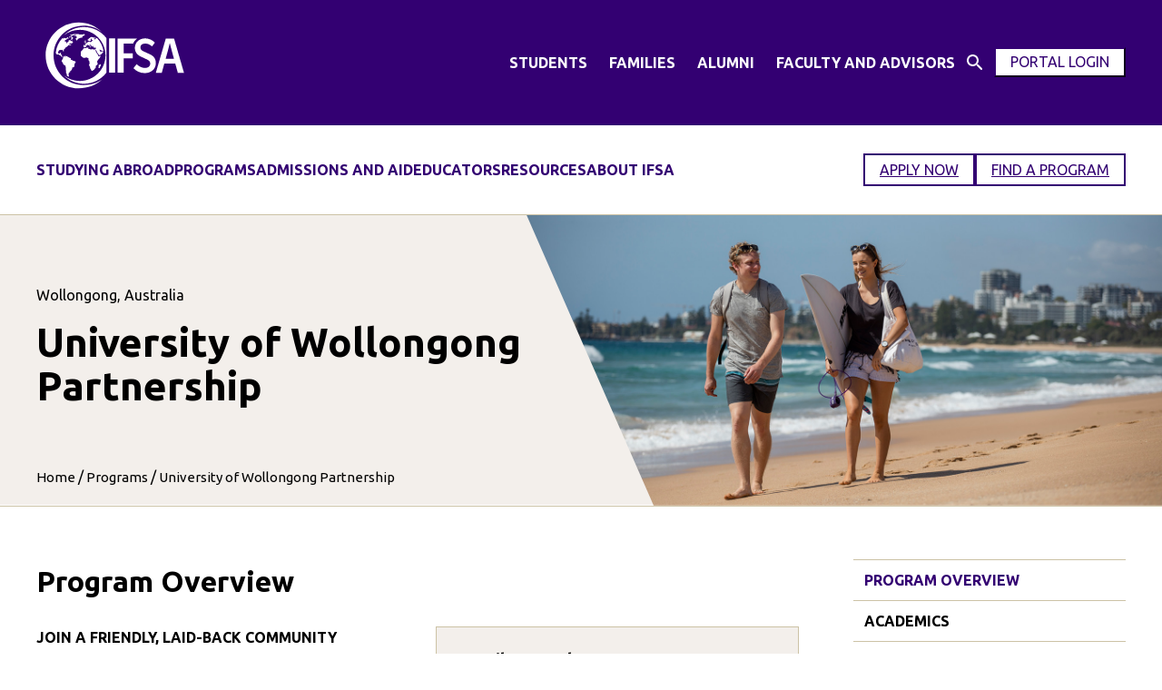

--- FILE ---
content_type: text/html; charset=UTF-8
request_url: https://ifsa-butler.org/programs/university-of-wollongong-partnership/
body_size: 33836
content:
<!doctype html>
<html lang="en-US">
<head>
    	<meta charset="UTF-8">
	<meta name="viewport" content="width=device-width, initial-scale=1" />
<meta name='robots' content='index, follow, max-image-preview:large, max-snippet:-1, max-video-preview:-1' />
	<style>img:is([sizes="auto" i], [sizes^="auto," i]) { contain-intrinsic-size: 3000px 1500px }</style>
	
	<!-- This site is optimized with the Yoast SEO plugin v26.5 - https://yoast.com/wordpress/plugins/seo/ -->
	<link rel="canonical" href="https://ifsa-butler.org/programs/university-of-wollongong-partnership/" />
	<meta property="og:locale" content="en_US" />
	<meta property="og:type" content="article" />
	<meta property="og:title" content="University of Wollongong Partnership - IFSA" />
	<meta property="og:description" content="Find everything from computer science to communications to creative arts at this large university. With fewer commuting students than other Aussie schools, it’s easier to get to know Australian peers here. Gather on campus at Duck Pond Lawn or head to the nearby beach to catch some waves. With four beaches and a national park [...]" />
	<meta property="og:url" content="https://ifsa-butler.org/programs/university-of-wollongong-partnership/" />
	<meta property="og:site_name" content="IFSA" />
	<meta property="article:modified_time" content="2025-08-20T13:57:21+00:00" />
	<meta property="og:image" content="https://ifsa-butler.org/wp-content/uploads/2023/09/Wollongong-HERO-UOW-Study-Abroad-4.jpg" />
	<meta property="og:image:width" content="1480" />
	<meta property="og:image:height" content="720" />
	<meta property="og:image:type" content="image/jpeg" />
	<meta name="twitter:card" content="summary_large_image" />
	<meta name="twitter:label1" content="Est. reading time" />
	<meta name="twitter:data1" content="1 minute" />
	<script type="application/ld+json" class="yoast-schema-graph">{"@context":"https://schema.org","@graph":[{"@type":"WebPage","@id":"https://ifsa-butler.org/programs/university-of-wollongong-partnership/","url":"https://ifsa-butler.org/programs/university-of-wollongong-partnership/","name":"University of Wollongong Partnership - IFSA","isPartOf":{"@id":"https://ifsa-butler.org/#website"},"primaryImageOfPage":{"@id":"https://ifsa-butler.org/programs/university-of-wollongong-partnership/#primaryimage"},"image":{"@id":"https://ifsa-butler.org/programs/university-of-wollongong-partnership/#primaryimage"},"thumbnailUrl":"https://ifsa-butler.org/wp-content/uploads/2023/09/Wollongong-HERO-UOW-Study-Abroad-4.jpg","datePublished":"2025-06-06T16:42:19+00:00","dateModified":"2025-08-20T13:57:21+00:00","breadcrumb":{"@id":"https://ifsa-butler.org/programs/university-of-wollongong-partnership/#breadcrumb"},"inLanguage":"en-US","potentialAction":[{"@type":"ReadAction","target":["https://ifsa-butler.org/programs/university-of-wollongong-partnership/"]}]},{"@type":"ImageObject","inLanguage":"en-US","@id":"https://ifsa-butler.org/programs/university-of-wollongong-partnership/#primaryimage","url":"https://ifsa-butler.org/wp-content/uploads/2023/09/Wollongong-HERO-UOW-Study-Abroad-4.jpg","contentUrl":"https://ifsa-butler.org/wp-content/uploads/2023/09/Wollongong-HERO-UOW-Study-Abroad-4.jpg","width":1480,"height":720},{"@type":"BreadcrumbList","@id":"https://ifsa-butler.org/programs/university-of-wollongong-partnership/#breadcrumb","itemListElement":[{"@type":"ListItem","position":1,"name":"Home","item":"https://ifsa-butler.org/"},{"@type":"ListItem","position":2,"name":"University of Wollongong Partnership"}]},{"@type":"WebSite","@id":"https://ifsa-butler.org/#website","url":"https://ifsa-butler.org/","name":"IFSA","description":"Institute for Study Abroad","potentialAction":[{"@type":"SearchAction","target":{"@type":"EntryPoint","urlTemplate":"https://ifsa-butler.org/?s={search_term_string}"},"query-input":{"@type":"PropertyValueSpecification","valueRequired":true,"valueName":"search_term_string"}}],"inLanguage":"en-US"}]}</script>
	<!-- / Yoast SEO plugin. -->


<title>University of Wollongong Partnership - IFSA</title>
<link rel='dns-prefetch' href='//unpkg.com' />
<link rel='dns-prefetch' href='//cdn.jsdelivr.net' />
<link rel="alternate" type="application/rss+xml" title="IFSA &raquo; Feed" href="https://ifsa-butler.org/feed/" />
<link rel="alternate" type="application/rss+xml" title="IFSA &raquo; Comments Feed" href="https://ifsa-butler.org/comments/feed/" />
<script>
window._wpemojiSettings = {"baseUrl":"https:\/\/s.w.org\/images\/core\/emoji\/16.0.1\/72x72\/","ext":".png","svgUrl":"https:\/\/s.w.org\/images\/core\/emoji\/16.0.1\/svg\/","svgExt":".svg","source":{"concatemoji":"https:\/\/ifsa-butler.org\/wp-includes\/js\/wp-emoji-release.min.js?ver=6.8.3"}};
/*! This file is auto-generated */
!function(s,n){var o,i,e;function c(e){try{var t={supportTests:e,timestamp:(new Date).valueOf()};sessionStorage.setItem(o,JSON.stringify(t))}catch(e){}}function p(e,t,n){e.clearRect(0,0,e.canvas.width,e.canvas.height),e.fillText(t,0,0);var t=new Uint32Array(e.getImageData(0,0,e.canvas.width,e.canvas.height).data),a=(e.clearRect(0,0,e.canvas.width,e.canvas.height),e.fillText(n,0,0),new Uint32Array(e.getImageData(0,0,e.canvas.width,e.canvas.height).data));return t.every(function(e,t){return e===a[t]})}function u(e,t){e.clearRect(0,0,e.canvas.width,e.canvas.height),e.fillText(t,0,0);for(var n=e.getImageData(16,16,1,1),a=0;a<n.data.length;a++)if(0!==n.data[a])return!1;return!0}function f(e,t,n,a){switch(t){case"flag":return n(e,"\ud83c\udff3\ufe0f\u200d\u26a7\ufe0f","\ud83c\udff3\ufe0f\u200b\u26a7\ufe0f")?!1:!n(e,"\ud83c\udde8\ud83c\uddf6","\ud83c\udde8\u200b\ud83c\uddf6")&&!n(e,"\ud83c\udff4\udb40\udc67\udb40\udc62\udb40\udc65\udb40\udc6e\udb40\udc67\udb40\udc7f","\ud83c\udff4\u200b\udb40\udc67\u200b\udb40\udc62\u200b\udb40\udc65\u200b\udb40\udc6e\u200b\udb40\udc67\u200b\udb40\udc7f");case"emoji":return!a(e,"\ud83e\udedf")}return!1}function g(e,t,n,a){var r="undefined"!=typeof WorkerGlobalScope&&self instanceof WorkerGlobalScope?new OffscreenCanvas(300,150):s.createElement("canvas"),o=r.getContext("2d",{willReadFrequently:!0}),i=(o.textBaseline="top",o.font="600 32px Arial",{});return e.forEach(function(e){i[e]=t(o,e,n,a)}),i}function t(e){var t=s.createElement("script");t.src=e,t.defer=!0,s.head.appendChild(t)}"undefined"!=typeof Promise&&(o="wpEmojiSettingsSupports",i=["flag","emoji"],n.supports={everything:!0,everythingExceptFlag:!0},e=new Promise(function(e){s.addEventListener("DOMContentLoaded",e,{once:!0})}),new Promise(function(t){var n=function(){try{var e=JSON.parse(sessionStorage.getItem(o));if("object"==typeof e&&"number"==typeof e.timestamp&&(new Date).valueOf()<e.timestamp+604800&&"object"==typeof e.supportTests)return e.supportTests}catch(e){}return null}();if(!n){if("undefined"!=typeof Worker&&"undefined"!=typeof OffscreenCanvas&&"undefined"!=typeof URL&&URL.createObjectURL&&"undefined"!=typeof Blob)try{var e="postMessage("+g.toString()+"("+[JSON.stringify(i),f.toString(),p.toString(),u.toString()].join(",")+"));",a=new Blob([e],{type:"text/javascript"}),r=new Worker(URL.createObjectURL(a),{name:"wpTestEmojiSupports"});return void(r.onmessage=function(e){c(n=e.data),r.terminate(),t(n)})}catch(e){}c(n=g(i,f,p,u))}t(n)}).then(function(e){for(var t in e)n.supports[t]=e[t],n.supports.everything=n.supports.everything&&n.supports[t],"flag"!==t&&(n.supports.everythingExceptFlag=n.supports.everythingExceptFlag&&n.supports[t]);n.supports.everythingExceptFlag=n.supports.everythingExceptFlag&&!n.supports.flag,n.DOMReady=!1,n.readyCallback=function(){n.DOMReady=!0}}).then(function(){return e}).then(function(){var e;n.supports.everything||(n.readyCallback(),(e=n.source||{}).concatemoji?t(e.concatemoji):e.wpemoji&&e.twemoji&&(t(e.twemoji),t(e.wpemoji)))}))}((window,document),window._wpemojiSettings);
</script>
<link rel='preload' as='style' onload="this.onload=null;this.rel='stylesheet'" id='wp-block-image' href='https://ifsa-butler.org/wp-includes/blocks/image/style.min.css?ver=6.8.3' type='text/css' media='all' /><style id='wp-block-image-theme-inline-css'>
:root :where(.wp-block-image figcaption){color:#555;font-size:13px;text-align:center}.is-dark-theme :root :where(.wp-block-image figcaption){color:#ffffffa6}.wp-block-image{margin:0 0 1em}
</style>
<style id='wp-block-paragraph-inline-css'>
.is-small-text{font-size:.875em}.is-regular-text{font-size:1em}.is-large-text{font-size:2.25em}.is-larger-text{font-size:3em}.has-drop-cap:not(:focus):first-letter{float:left;font-size:8.4em;font-style:normal;font-weight:100;line-height:.68;margin:.05em .1em 0 0;text-transform:uppercase}body.rtl .has-drop-cap:not(:focus):first-letter{float:none;margin-left:.1em}p.has-drop-cap.has-background{overflow:hidden}:root :where(p.has-background){padding:1.25em 2.375em}:where(p.has-text-color:not(.has-link-color)) a{color:inherit}p.has-text-align-left[style*="writing-mode:vertical-lr"],p.has-text-align-right[style*="writing-mode:vertical-rl"]{rotate:180deg}
</style>
<style id='ifsa-search-style-inline-css'>
.header__top-bar {
  position: relative;
}

.header__top-bar .is-layout-flex > p {
  margin-right: 24px;
}

.header__top-bar .is-layout-flex > p:last-of-type {
  margin-right: 0;
}

.wp-block-navigation .wp-block-navigation__container {
  column-gap: 24px;
  gap: 24px;
}

.wp-block-navigation__container > li > a {
  line-height: 42px;
}

.wp-block-navigation .has-child .wp-block-navigation__submenu-container {
  border: 1px solid var(--wp--preset--color--background-alt-two);
  min-width: 235px !important;
  margin: 0;
  position: absolute;
  left: 0;
  top: 42px !important;
  transform: translateX(0);
  list-style: none;
  z-index: 5;
}

.wp-block-navigation__submenu-container li {
  border-bottom: 1px solid var(--wp--preset--color--background-alt-two);
}

.wp-block-navigation__submenu-container li:hover,
.wp-block-navigation__submenu-container li:focus-within {
  background: var(--wp--preset--color--background-alt);
}

.ifsa-search__expand-button {
  align-items: center;
  background: transparent;
  border: 0;
  box-shadow: 0 0;
  display: flex;
  height: 52px;
  justify-content: center;
  width: 43px;
}

.ifsa-search__expand-icon {
  align-items: center;
  cursor: pointer;
  display: flex;
  fill: var(--wp--preset--color--text-alt);
  height: 18px;
  justify-content: center;
  width: 18px;
}

.ifsa-search__form {
  background: var(--wp--preset--color--background);
  border: 1px solid var(--wp--preset--color--background-alt-two);
  border-radius: 2px;
  display: none;
  position: absolute;
  right: 0;
  top: 50%;
  z-index: 1;
}

@media only screen and (min-width: 1200px) {
  .ifsa-search__form {
    right: calc((100% - 1200px) / 2);
  }
}

@keyframes expandSearch {
  0% {
    transform: translateY(-50%) scaleX(0);
  }
  100% {
    transform: translateY(-50%) scaleX(1);
  }
}

.ifsa-search__form--expanded {
  animation: expandSearch 300ms ease forwards;
  display: block;
}

.ifsa-search__search-container {
  align-items: center;
  display: flex;
  justify-content: space-between;
  width: 100%;
}

.ifsa-search__search-icon {
  align-items: center;
  box-sizing: border-box;
  display: flex;
  fill: var(--wp--preset--color--foreground);
  height: 52px;
  justify-content: center;
  padding: 17px;
  width: 52px;
}

.ifsa-search__search-input {
  margin: 0;
  padding: 14px 0;
  line-height: 24px;
  border: 0;
  background: transparent;
  width: 400px;
}

.ifsa-search__close-search {
  display: flex;
  align-items: center;
  justify-content: center;
  border: 0;
  box-shadow: 0 0;
  background: var(--wp--preset--color--background-alt);
  width: 24px;
  height: 24px;
  cursor: pointer;
  padding: 0;
}

.ifsa-search__close-search-icon.icon.icon-close {
  height: 18px;
  width: 18px;
}

.ifsa-search__search-submit {
  color: var(--wp--preset--color--text-alt);
  background: var(--wp--preset--color--primary);
  font-weight: 400;
  text-transform: uppercase;
  border-color: var(--wp--preset--color--primary);
  padding: 8px 32px;
  margin-left: 20px;
  margin-right: 12px;
}

</style>
<style id='ifsa-portal-login-style-inline-css'>
.portal-login {
  background-color: var(--wp--preset--color--background);
  border-color: var(--wp--preset--color--primary);
  color: var(--wp--preset--color--primary);
  cursor: pointer;
  line-height: 21px;
  padding-top: 4px;
  padding-right: 16px;
  padding-bottom: 4px;
  padding-left: 16px;
  text-transform: uppercase;
  transition: all 300ms ease;
}

.portal-login:hover,
.portal-login:focus {
  background-color: var(--wp--preset--color--background-alt);
}

.portal-login__modal {
  background-color: rgba(0, 0, 0, 0.2);
  display: none;
  width: 100vw;
  height: 100vh;
  position: fixed;
  top: 0;
  left: 0;
  z-index: 4;
}

.portal-login__modal--open {
  display: flex;
}

.portal-login__modal-content {
  background: var(--wp--preset--color--background);
  border: 2px solid var(--wp--preset--color--background-alt-two);
  border-radius: 4px;
  max-height: 90vh;
  overflow-y: scroll;
  padding: 40px;
  margin: 40px auto;
  max-width: 600px;
  position: relative;
  width: 100%;
}

.portal-login__modal-content::-webkit-scrollbar {
  display: none;
}

.portal-login__modal-content {
  -ms-overflow-style: none;
  scrollbar-width: none;
}

.portal-login__modal-content-inner > *:first-child {
  margin-top: 0;
}

.portal-login__modal-content-inner > *:last-child {
  margin-bottom: 0;
}

.portal-login__modal-close {
  align-items: center;
  background: var(--wp--preset--color--primary);
  color: var(--wp--preset--color--text-alt);
  cursor: pointer;
  display: flex;
  justify-content: center;
  padding: 0;
  position: absolute;
  top: 0;
  right: 0;
  width: 24px;
  height: 24px;
}

</style>
<style id='wp-block-group-inline-css'>
.wp-block-group{box-sizing:border-box}:where(.wp-block-group.wp-block-group-is-layout-constrained){position:relative}
</style>
<style id='wp-block-group-theme-inline-css'>
:where(.wp-block-group.has-background){padding:1.25em 2.375em}
</style>
<style id='wp-block-navigation-link-inline-css'>
.wp-block-navigation .wp-block-navigation-item__label{overflow-wrap:break-word}.wp-block-navigation .wp-block-navigation-item__description{display:none}.link-ui-tools{border-top:1px solid #f0f0f0;padding:8px}.link-ui-block-inserter{padding-top:8px}.link-ui-block-inserter__back{margin-left:8px;text-transform:uppercase}
</style>
<link rel='preload' as='style' onload="this.onload=null;this.rel='stylesheet'" id='wp-block-navigation' href='https://ifsa-butler.org/wp-includes/blocks/navigation/style.min.css?ver=6.8.3' type='text/css' media='all' /><style id='wp-block-button-inline-css'>
.wp-block-button__link{align-content:center;box-sizing:border-box;cursor:pointer;display:inline-block;height:100%;text-align:center;word-break:break-word}.wp-block-button__link.aligncenter{text-align:center}.wp-block-button__link.alignright{text-align:right}:where(.wp-block-button__link){border-radius:9999px;box-shadow:none;padding:calc(.667em + 2px) calc(1.333em + 2px);text-decoration:none}.wp-block-button[style*=text-decoration] .wp-block-button__link{text-decoration:inherit}.wp-block-buttons>.wp-block-button.has-custom-width{max-width:none}.wp-block-buttons>.wp-block-button.has-custom-width .wp-block-button__link{width:100%}.wp-block-buttons>.wp-block-button.has-custom-font-size .wp-block-button__link{font-size:inherit}.wp-block-buttons>.wp-block-button.wp-block-button__width-25{width:calc(25% - var(--wp--style--block-gap, .5em)*.75)}.wp-block-buttons>.wp-block-button.wp-block-button__width-50{width:calc(50% - var(--wp--style--block-gap, .5em)*.5)}.wp-block-buttons>.wp-block-button.wp-block-button__width-75{width:calc(75% - var(--wp--style--block-gap, .5em)*.25)}.wp-block-buttons>.wp-block-button.wp-block-button__width-100{flex-basis:100%;width:100%}.wp-block-buttons.is-vertical>.wp-block-button.wp-block-button__width-25{width:25%}.wp-block-buttons.is-vertical>.wp-block-button.wp-block-button__width-50{width:50%}.wp-block-buttons.is-vertical>.wp-block-button.wp-block-button__width-75{width:75%}.wp-block-button.is-style-squared,.wp-block-button__link.wp-block-button.is-style-squared{border-radius:0}.wp-block-button.no-border-radius,.wp-block-button__link.no-border-radius{border-radius:0!important}:root :where(.wp-block-button .wp-block-button__link.is-style-outline),:root :where(.wp-block-button.is-style-outline>.wp-block-button__link){border:2px solid;padding:.667em 1.333em}:root :where(.wp-block-button .wp-block-button__link.is-style-outline:not(.has-text-color)),:root :where(.wp-block-button.is-style-outline>.wp-block-button__link:not(.has-text-color)){color:currentColor}:root :where(.wp-block-button .wp-block-button__link.is-style-outline:not(.has-background)),:root :where(.wp-block-button.is-style-outline>.wp-block-button__link:not(.has-background)){background-color:initial;background-image:none}
</style>
<style id='wp-block-buttons-inline-css'>
.wp-block-buttons{box-sizing:border-box}.wp-block-buttons.is-vertical{flex-direction:column}.wp-block-buttons.is-vertical>.wp-block-button:last-child{margin-bottom:0}.wp-block-buttons>.wp-block-button{display:inline-block;margin:0}.wp-block-buttons.is-content-justification-left{justify-content:flex-start}.wp-block-buttons.is-content-justification-left.is-vertical{align-items:flex-start}.wp-block-buttons.is-content-justification-center{justify-content:center}.wp-block-buttons.is-content-justification-center.is-vertical{align-items:center}.wp-block-buttons.is-content-justification-right{justify-content:flex-end}.wp-block-buttons.is-content-justification-right.is-vertical{align-items:flex-end}.wp-block-buttons.is-content-justification-space-between{justify-content:space-between}.wp-block-buttons.aligncenter{text-align:center}.wp-block-buttons:not(.is-content-justification-space-between,.is-content-justification-right,.is-content-justification-left,.is-content-justification-center) .wp-block-button.aligncenter{margin-left:auto;margin-right:auto;width:100%}.wp-block-buttons[style*=text-decoration] .wp-block-button,.wp-block-buttons[style*=text-decoration] .wp-block-button__link{text-decoration:inherit}.wp-block-buttons.has-custom-font-size .wp-block-button__link{font-size:inherit}.wp-block-buttons .wp-block-button__link{width:100%}.wp-block-button.aligncenter{text-align:center}
</style>
<style id='wp-block-search-inline-css'>
.wp-block-search__button{margin-left:10px;word-break:normal}.wp-block-search__button.has-icon{line-height:0}.wp-block-search__button svg{height:1.25em;min-height:24px;min-width:24px;width:1.25em;fill:currentColor;vertical-align:text-bottom}:where(.wp-block-search__button){border:1px solid #ccc;padding:6px 10px}.wp-block-search__inside-wrapper{display:flex;flex:auto;flex-wrap:nowrap;max-width:100%}.wp-block-search__label{width:100%}.wp-block-search__input{appearance:none;border:1px solid #949494;flex-grow:1;margin-left:0;margin-right:0;min-width:3rem;padding:8px;text-decoration:unset!important}.wp-block-search.wp-block-search__button-only .wp-block-search__button{box-sizing:border-box;display:flex;flex-shrink:0;justify-content:center;margin-left:0;max-width:100%}.wp-block-search.wp-block-search__button-only .wp-block-search__inside-wrapper{min-width:0!important;transition-property:width}.wp-block-search.wp-block-search__button-only .wp-block-search__input{flex-basis:100%;transition-duration:.3s}.wp-block-search.wp-block-search__button-only.wp-block-search__searchfield-hidden,.wp-block-search.wp-block-search__button-only.wp-block-search__searchfield-hidden .wp-block-search__inside-wrapper{overflow:hidden}.wp-block-search.wp-block-search__button-only.wp-block-search__searchfield-hidden .wp-block-search__input{border-left-width:0!important;border-right-width:0!important;flex-basis:0;flex-grow:0;margin:0;min-width:0!important;padding-left:0!important;padding-right:0!important;width:0!important}:where(.wp-block-search__input){font-family:inherit;font-size:inherit;font-style:inherit;font-weight:inherit;letter-spacing:inherit;line-height:inherit;text-transform:inherit}:where(.wp-block-search__button-inside .wp-block-search__inside-wrapper){border:1px solid #949494;box-sizing:border-box;padding:4px}:where(.wp-block-search__button-inside .wp-block-search__inside-wrapper) .wp-block-search__input{border:none;border-radius:0;padding:0 4px}:where(.wp-block-search__button-inside .wp-block-search__inside-wrapper) .wp-block-search__input:focus{outline:none}:where(.wp-block-search__button-inside .wp-block-search__inside-wrapper) :where(.wp-block-search__button){padding:4px 8px}.wp-block-search.aligncenter .wp-block-search__inside-wrapper{margin:auto}.wp-block[data-align=right] .wp-block-search.wp-block-search__button-only .wp-block-search__inside-wrapper{float:right}
</style>
<style id='wp-block-search-theme-inline-css'>
.wp-block-search .wp-block-search__label{font-weight:700}.wp-block-search__button{border:1px solid #ccc;padding:.375em .625em}
</style>
<link rel='preload' as='style' onload="this.onload=null;this.rel='stylesheet'" id='ifsa-mobile-nav-style' href='https://ifsa-butler.org/wp-content/themes/eri-block-theme/blocks/block-ifsa-mobile-nav/block-ifsa-mobile-nav.css?ver=6.8.3' type='text/css' media='all' /><style id='wp-block-template-part-theme-inline-css'>
:root :where(.wp-block-template-part.has-background){margin-bottom:0;margin-top:0;padding:1.25em 2.375em}
</style>
<style id='wp-block-heading-inline-css'>
h1.has-background,h2.has-background,h3.has-background,h4.has-background,h5.has-background,h6.has-background{padding:1.25em 2.375em}h1.has-text-align-left[style*=writing-mode]:where([style*=vertical-lr]),h1.has-text-align-right[style*=writing-mode]:where([style*=vertical-rl]),h2.has-text-align-left[style*=writing-mode]:where([style*=vertical-lr]),h2.has-text-align-right[style*=writing-mode]:where([style*=vertical-rl]),h3.has-text-align-left[style*=writing-mode]:where([style*=vertical-lr]),h3.has-text-align-right[style*=writing-mode]:where([style*=vertical-rl]),h4.has-text-align-left[style*=writing-mode]:where([style*=vertical-lr]),h4.has-text-align-right[style*=writing-mode]:where([style*=vertical-rl]),h5.has-text-align-left[style*=writing-mode]:where([style*=vertical-lr]),h5.has-text-align-right[style*=writing-mode]:where([style*=vertical-rl]),h6.has-text-align-left[style*=writing-mode]:where([style*=vertical-lr]),h6.has-text-align-right[style*=writing-mode]:where([style*=vertical-rl]){rotate:180deg}
</style>
<style id='wp-block-list-inline-css'>
ol,ul{box-sizing:border-box}:root :where(.wp-block-list.has-background){padding:1.25em 2.375em}
</style>
<link rel='preload' as='style' onload="this.onload=null;this.rel='stylesheet'" id='wp-block-social-links' href='https://ifsa-butler.org/wp-includes/blocks/social-links/style.min.css?ver=6.8.3' type='text/css' media='all' /><style id='wp-block-separator-inline-css'>
@charset "UTF-8";.wp-block-separator{border:none;border-top:2px solid}:root :where(.wp-block-separator.is-style-dots){height:auto;line-height:1;text-align:center}:root :where(.wp-block-separator.is-style-dots):before{color:currentColor;content:"···";font-family:serif;font-size:1.5em;letter-spacing:2em;padding-left:2em}.wp-block-separator.is-style-dots{background:none!important;border:none!important}
</style>
<style id='wp-block-separator-theme-inline-css'>
.wp-block-separator.has-css-opacity{opacity:.4}.wp-block-separator{border:none;border-bottom:2px solid;margin-left:auto;margin-right:auto}.wp-block-separator.has-alpha-channel-opacity{opacity:1}.wp-block-separator:not(.is-style-wide):not(.is-style-dots){width:100px}.wp-block-separator.has-background:not(.is-style-dots){border-bottom:none;height:1px}.wp-block-separator.has-background:not(.is-style-wide):not(.is-style-dots){height:2px}
</style>
<style id='wp-block-post-title-inline-css'>
.wp-block-post-title{box-sizing:border-box;word-break:break-word}.wp-block-post-title :where(a){display:inline-block;font-family:inherit;font-size:inherit;font-style:inherit;font-weight:inherit;letter-spacing:inherit;line-height:inherit;text-decoration:inherit}
</style>
<style id='ifsa-breadcrumbs-style-inline-css'>
.block-ifsa-breadcrumbs {
  align-items: center;
  display: flex;
  flex-wrap: wrap;
  justify-content: flex-start;
  list-style-type: none;
  margin: 0;
}

.editor-styles-wrapper .block-ifsa-breadcrumbs,
.block-ifsa-breadcrumbs {
  padding: 0;
}

.editor-styles-wrapper .breadcrumbs__link,
.breadcrumbs__link {
  font-size: 15px;
  color: var(--wp--preset--color--foreground);
  text-decoration: none;
}

.editor-styles-wrapper .breadcrumbs__link:hover,
.editor-styles-wrapper .breadcrumbs__link:focus,
.breadcrumbs__link:hover,
.breadcrumbs__link:focus {
  color: var(--wp--preset--color--foreground);
  cursor: pointer;
  text-decoration: underline;
}

.editor-styles-wrapper .breadcrumbs__link--current:hover,
.editor-styles-wrapper .breadcrumbs__link--current:focus,
.breadcrumbs__link--current:hover,
.breadcrumbs__link--current:focus {
  color: var(--wp--preset--color--foreground);
  cursor: default;
  text-decoration: none;
}

.breadcrumbs__separator {
  margin: 0 3px;
}

</style>
<style id='ifsa-hero-style-inline-css'>
.block-ifsa-hero {
  background: var(--wp--preset--color--background-alt);
  max-width: none;
  position: relative;
  width: 100%;
}

.hero__content-container {
  border-top: 1px solid var(--wp--preset--color--background-alt-two);
  border-bottom: 1px solid var(--wp--preset--color--background-alt-two);
}

.hero__content {
  margin: 0 auto;
  max-width: 1200px;
  position: relative;
  z-index: 1;
}

.hero__content-wrapper {
  padding: 32px 0 32px;
}

.hero__content-wrapper > div {
  max-width: 600px;
}

.hero__content-wrapper .wp-block-post-title {
  line-height: 1.1;
}

.image-container {
  height: 320px;
}

.hero__image {
  height: auto;
  object-fit: cover;
  width: 100%;
  max-height: 320px;
}

.hero__image--desktop {
  display: none;
}

.hero__image--placeholder {
  display: none;
}

.hero__image-container img {
  min-height: 100% !important;
}

.single-programs .hero__content .wp-block-post-title {
  margin-top: 0;
}

@media only screen and (min-width: 1024px) {
  .block-ifsa-hero,
  .hero__content-wrapper {
    height: 320px;
  }

  .hero__image--placeholder {
    display: block;
  }

  .hero__image--desktop {
    display: block;
  }

  .hero__image--mobile {
    display: none;
  }

  .hero__content-wrapper {
    padding: 60px 0 20px;
  }

  .hero__image-container {
    position: absolute;
    top: 1px;
    right: 0;
    height: 320px;
    width: 100%;
    max-width: 700px;
  }

  .hero__image {
    clip-path: polygon(0% 0%, 100% 0%, 100% 100%, 20% 100%);
    height: 320px;
    width: 100%;
  }
}

</style>
<style id='ifsa-sticky-sidebar-style-inline-css'>
/**
 * Sidebar
 */
.sidebar--sticky {
  border-top: 1px solid var(--wp--preset--color--background-alt-two);
  gap: 0;
  padding: 0 !important;
  position: sticky;
  top: 0;
}

.sidebar--sticky p {
  margin: 0;
}

.admin-bar .sidebar {
  top: 32px;
}

@media only screen and (max-width: 782px) {
  .admin-bar .sidebar {
    top: 46px;
  }
}

.sidebar-link--active {
  color: var(--wp--preset--color--primary) !important;
}

.sidebar--sticky a,
.editor-styles-wrapper .sidebar--sticky a {
  border-bottom: 1px solid var(--wp--preset--color--background-alt-two);
  color: var(--wp--preset--color--foreground);
  display: block;
  padding: 10px 12px;
  text-decoration: none;
  text-transform: uppercase;
}

.sidebar--sticky a:hover,
.sidebar--sticky a:focus {
  color: var(--wp--preset--color--primary);
}

.sidebar--sticky hr {
  margin: 0;
}

.ifsa-dropdown {
  display: none;
}

@media only screen and (max-width: 850px) {
  .ifsa-dropdown {
    display: block;
  }

  .sidebar--sticky {
    display: none;
  }
}

.dropdown__button-icon {
  align-items: center;
  display: flex;
  height: 12px;
  justify-content: center;
  transform: rotate(0deg);
  transition: all 300ms ease;
  width: 12px;
}

.ifsa-dropdown__button {
  align-items: center;
  background-color: var(--wp--preset--color--background-alt);
  border: 1px solid var(--wp--preset--color--background-alt-two);
  border-radius: 0;
  color: #000;
  cursor: pointer;
  display: flex;
  justify-content: space-between;
  padding: 10px 12px;
  font-size: 15px;
  font-weight: 400;
  text-align: left;
  transition: all 0.1s;
  width: 100%;
}

.ifsa-dropdown--open .ifsa-dropdown__button {
  background: var(--wp--preset--color--primary);
  color: var(--wp--preset--color--white);
}

.ifsa-dropdown--open .dropdown__button-icon {
  fill: var(--wp--preset--color--white);
  transform: rotate(180deg);
}

.ifsa-dropdown__menu {
  background-color: var(--wp--preset--color--background-alt);
  border: 1px solid var(--wp--preset--color--background-alt-two);
  display: none;
  padding: 20px !important;
}

.ifsa-dropdown--open .ifsa-dropdown__menu {
  display: block;
}

</style>
<link rel='preload' as='style' onload="this.onload=null;this.rel='stylesheet'" id='wp-block-library' href='https://ifsa-butler.org/wp-includes/css/dist/block-library/common.min.css?ver=6.8.3' type='text/css' media='all' /><style id='global-styles-inline-css'>
:root{--wp--preset--aspect-ratio--square: 1;--wp--preset--aspect-ratio--4-3: 4/3;--wp--preset--aspect-ratio--3-4: 3/4;--wp--preset--aspect-ratio--3-2: 3/2;--wp--preset--aspect-ratio--2-3: 2/3;--wp--preset--aspect-ratio--16-9: 16/9;--wp--preset--aspect-ratio--9-16: 9/16;--wp--preset--color--black: #000000;--wp--preset--color--cyan-bluish-gray: #abb8c3;--wp--preset--color--white: #ffffff;--wp--preset--color--pale-pink: #f78da7;--wp--preset--color--vivid-red: #cf2e2e;--wp--preset--color--luminous-vivid-orange: #ff6900;--wp--preset--color--luminous-vivid-amber: #fcb900;--wp--preset--color--light-green-cyan: #7bdcb5;--wp--preset--color--vivid-green-cyan: #00d084;--wp--preset--color--pale-cyan-blue: #8ed1fc;--wp--preset--color--vivid-cyan-blue: #0693e3;--wp--preset--color--vivid-purple: #9b51e0;--wp--preset--color--background: #fff;--wp--preset--color--background-alt: #f3efeb;--wp--preset--color--background-alt-two: #ccc2a5;--wp--preset--color--foreground: #000;--wp--preset--color--foreground-alt: #333;--wp--preset--color--foreground-alt-two: #330072;--wp--preset--color--primary: #330072;--wp--preset--color--secondary: #d87f36;--wp--preset--color--link-text: #330072;--wp--preset--color--text-alt: #fff;--wp--preset--gradient--vivid-cyan-blue-to-vivid-purple: linear-gradient(135deg,rgba(6,147,227,1) 0%,rgb(155,81,224) 100%);--wp--preset--gradient--light-green-cyan-to-vivid-green-cyan: linear-gradient(135deg,rgb(122,220,180) 0%,rgb(0,208,130) 100%);--wp--preset--gradient--luminous-vivid-amber-to-luminous-vivid-orange: linear-gradient(135deg,rgba(252,185,0,1) 0%,rgba(255,105,0,1) 100%);--wp--preset--gradient--luminous-vivid-orange-to-vivid-red: linear-gradient(135deg,rgba(255,105,0,1) 0%,rgb(207,46,46) 100%);--wp--preset--gradient--very-light-gray-to-cyan-bluish-gray: linear-gradient(135deg,rgb(238,238,238) 0%,rgb(169,184,195) 100%);--wp--preset--gradient--cool-to-warm-spectrum: linear-gradient(135deg,rgb(74,234,220) 0%,rgb(151,120,209) 20%,rgb(207,42,186) 40%,rgb(238,44,130) 60%,rgb(251,105,98) 80%,rgb(254,248,76) 100%);--wp--preset--gradient--blush-light-purple: linear-gradient(135deg,rgb(255,206,236) 0%,rgb(152,150,240) 100%);--wp--preset--gradient--blush-bordeaux: linear-gradient(135deg,rgb(254,205,165) 0%,rgb(254,45,45) 50%,rgb(107,0,62) 100%);--wp--preset--gradient--luminous-dusk: linear-gradient(135deg,rgb(255,203,112) 0%,rgb(199,81,192) 50%,rgb(65,88,208) 100%);--wp--preset--gradient--pale-ocean: linear-gradient(135deg,rgb(255,245,203) 0%,rgb(182,227,212) 50%,rgb(51,167,181) 100%);--wp--preset--gradient--electric-grass: linear-gradient(135deg,rgb(202,248,128) 0%,rgb(113,206,126) 100%);--wp--preset--gradient--midnight: linear-gradient(135deg,rgb(2,3,129) 0%,rgb(40,116,252) 100%);--wp--preset--gradient--primary: linear-gradient(135deg, rgb(0, 100, 170), rgb(124, 0, 163) 100%);--wp--preset--gradient--secondary: linear-gradient(135deg, rgb(255, 0, 116), rgb(0, 40, 205) 100%);--wp--preset--gradient--tertiary: linear-gradient(135deg, rgb(0, 219, 255), rgb(0, 197, 93) 100%);--wp--preset--gradient--sunset: linear-gradient(225deg, rgb(223, 212, 0), rgb(156, 0, 163) 100%);--wp--preset--gradient--sunrise: linear-gradient(135deg, rgb(244, 182, 0), rgb(200, 0, 0) 100%);--wp--preset--gradient--passion-fruit: linear-gradient(135deg,rgba(6,147,227,1) 0%,rgb(155,81,224) 100%);--wp--preset--font-size--small: 14px;--wp--preset--font-size--medium: 24px;--wp--preset--font-size--large: 32px;--wp--preset--font-size--x-large: 42px;--wp--preset--font-size--normal: 16px;--wp--preset--font-size--extra-large: 38px;--wp--preset--font-size--huge: 44px;--wp--preset--font-family--system-font: Ubuntu -apple-system, BlinkMacSystemFont, "Segoe UI", Roboto, Helvetica, Arial, sans-serif, "Apple Color Emoji", "Segoe UI Emoji", "Segoe UI Symbol";--wp--preset--spacing--20: 0.44rem;--wp--preset--spacing--30: 0.67rem;--wp--preset--spacing--40: 1rem;--wp--preset--spacing--50: 1.5rem;--wp--preset--spacing--60: 2.25rem;--wp--preset--spacing--70: 3.38rem;--wp--preset--spacing--80: 5.06rem;--wp--preset--shadow--natural: 6px 6px 9px rgba(0, 0, 0, 0.2);--wp--preset--shadow--deep: 12px 12px 50px rgba(0, 0, 0, 0.4);--wp--preset--shadow--sharp: 6px 6px 0px rgba(0, 0, 0, 0.2);--wp--preset--shadow--outlined: 6px 6px 0px -3px rgba(255, 255, 255, 1), 6px 6px rgba(0, 0, 0, 1);--wp--preset--shadow--crisp: 6px 6px 0px rgba(0, 0, 0, 1);--wp--custom--spacing--baseline: 1rem;--wp--custom--spacing--outer: 0px;--wp--custom--spacing--border-radius: 4px;--wp--custom--spacing--small: 20px;--wp--custom--spacing--medium: 32px;--wp--custom--spacing--rounded-border: 50%;--wp--custom--typography--line-height--small: 1.5;--wp--custom--typography--line-height--normal: 1.5;--wp--custom--typography--line-height--medium: 1.2;--wp--custom--typography--line-height--large: 1.2;--wp--custom--typography--line-height--extra-large: 1.2;--wp--custom--typography--button-weight: 700;}:root { --wp--style--global--content-size: 884px;--wp--style--global--wide-size: 1200px; }:where(body) { margin: 0; }.wp-site-blocks > .alignleft { float: left; margin-right: 2em; }.wp-site-blocks > .alignright { float: right; margin-left: 2em; }.wp-site-blocks > .aligncenter { justify-content: center; margin-left: auto; margin-right: auto; }:where(.wp-site-blocks) > * { margin-block-start: var(--wp--custom--spacing--baseline); margin-block-end: 0; }:where(.wp-site-blocks) > :first-child { margin-block-start: 0; }:where(.wp-site-blocks) > :last-child { margin-block-end: 0; }:root { --wp--style--block-gap: var(--wp--custom--spacing--baseline); }:root :where(.is-layout-flow) > :first-child{margin-block-start: 0;}:root :where(.is-layout-flow) > :last-child{margin-block-end: 0;}:root :where(.is-layout-flow) > *{margin-block-start: var(--wp--custom--spacing--baseline);margin-block-end: 0;}:root :where(.is-layout-constrained) > :first-child{margin-block-start: 0;}:root :where(.is-layout-constrained) > :last-child{margin-block-end: 0;}:root :where(.is-layout-constrained) > *{margin-block-start: var(--wp--custom--spacing--baseline);margin-block-end: 0;}:root :where(.is-layout-flex){gap: var(--wp--custom--spacing--baseline);}:root :where(.is-layout-grid){gap: var(--wp--custom--spacing--baseline);}.is-layout-flow > .alignleft{float: left;margin-inline-start: 0;margin-inline-end: 2em;}.is-layout-flow > .alignright{float: right;margin-inline-start: 2em;margin-inline-end: 0;}.is-layout-flow > .aligncenter{margin-left: auto !important;margin-right: auto !important;}.is-layout-constrained > .alignleft{float: left;margin-inline-start: 0;margin-inline-end: 2em;}.is-layout-constrained > .alignright{float: right;margin-inline-start: 2em;margin-inline-end: 0;}.is-layout-constrained > .aligncenter{margin-left: auto !important;margin-right: auto !important;}.is-layout-constrained > :where(:not(.alignleft):not(.alignright):not(.alignfull)){max-width: var(--wp--style--global--content-size);margin-left: auto !important;margin-right: auto !important;}.is-layout-constrained > .alignwide{max-width: var(--wp--style--global--wide-size);}body .is-layout-flex{display: flex;}.is-layout-flex{flex-wrap: wrap;align-items: center;}.is-layout-flex > :is(*, div){margin: 0;}body .is-layout-grid{display: grid;}.is-layout-grid > :is(*, div){margin: 0;}body{background-color: var(--wp--preset--color--background);font-family: var(--wp--preset--font-family--ubuntu);padding-top: 0px;padding-right: 0px;padding-bottom: 0px;padding-left: 0px;}a:where(:not(.wp-element-button)){color: var(--wp--preset--color--link-text);text-decoration: underline;}:root :where(.wp-element-button, .wp-block-button__link){background-color: #32373c;border-width: 0;color: #fff;font-family: inherit;font-size: inherit;line-height: inherit;padding: calc(0.667em + 2px) calc(1.333em + 2px);text-decoration: none;}.has-black-color{color: var(--wp--preset--color--black) !important;}.has-cyan-bluish-gray-color{color: var(--wp--preset--color--cyan-bluish-gray) !important;}.has-white-color{color: var(--wp--preset--color--white) !important;}.has-pale-pink-color{color: var(--wp--preset--color--pale-pink) !important;}.has-vivid-red-color{color: var(--wp--preset--color--vivid-red) !important;}.has-luminous-vivid-orange-color{color: var(--wp--preset--color--luminous-vivid-orange) !important;}.has-luminous-vivid-amber-color{color: var(--wp--preset--color--luminous-vivid-amber) !important;}.has-light-green-cyan-color{color: var(--wp--preset--color--light-green-cyan) !important;}.has-vivid-green-cyan-color{color: var(--wp--preset--color--vivid-green-cyan) !important;}.has-pale-cyan-blue-color{color: var(--wp--preset--color--pale-cyan-blue) !important;}.has-vivid-cyan-blue-color{color: var(--wp--preset--color--vivid-cyan-blue) !important;}.has-vivid-purple-color{color: var(--wp--preset--color--vivid-purple) !important;}.has-background-color{color: var(--wp--preset--color--background) !important;}.has-background-alt-color{color: var(--wp--preset--color--background-alt) !important;}.has-background-alt-two-color{color: var(--wp--preset--color--background-alt-two) !important;}.has-foreground-color{color: var(--wp--preset--color--foreground) !important;}.has-foreground-alt-color{color: var(--wp--preset--color--foreground-alt) !important;}.has-foreground-alt-two-color{color: var(--wp--preset--color--foreground-alt-two) !important;}.has-primary-color{color: var(--wp--preset--color--primary) !important;}.has-secondary-color{color: var(--wp--preset--color--secondary) !important;}.has-link-text-color{color: var(--wp--preset--color--link-text) !important;}.has-text-alt-color{color: var(--wp--preset--color--text-alt) !important;}.has-black-background-color{background-color: var(--wp--preset--color--black) !important;}.has-cyan-bluish-gray-background-color{background-color: var(--wp--preset--color--cyan-bluish-gray) !important;}.has-white-background-color{background-color: var(--wp--preset--color--white) !important;}.has-pale-pink-background-color{background-color: var(--wp--preset--color--pale-pink) !important;}.has-vivid-red-background-color{background-color: var(--wp--preset--color--vivid-red) !important;}.has-luminous-vivid-orange-background-color{background-color: var(--wp--preset--color--luminous-vivid-orange) !important;}.has-luminous-vivid-amber-background-color{background-color: var(--wp--preset--color--luminous-vivid-amber) !important;}.has-light-green-cyan-background-color{background-color: var(--wp--preset--color--light-green-cyan) !important;}.has-vivid-green-cyan-background-color{background-color: var(--wp--preset--color--vivid-green-cyan) !important;}.has-pale-cyan-blue-background-color{background-color: var(--wp--preset--color--pale-cyan-blue) !important;}.has-vivid-cyan-blue-background-color{background-color: var(--wp--preset--color--vivid-cyan-blue) !important;}.has-vivid-purple-background-color{background-color: var(--wp--preset--color--vivid-purple) !important;}.has-background-background-color{background-color: var(--wp--preset--color--background) !important;}.has-background-alt-background-color{background-color: var(--wp--preset--color--background-alt) !important;}.has-background-alt-two-background-color{background-color: var(--wp--preset--color--background-alt-two) !important;}.has-foreground-background-color{background-color: var(--wp--preset--color--foreground) !important;}.has-foreground-alt-background-color{background-color: var(--wp--preset--color--foreground-alt) !important;}.has-foreground-alt-two-background-color{background-color: var(--wp--preset--color--foreground-alt-two) !important;}.has-primary-background-color{background-color: var(--wp--preset--color--primary) !important;}.has-secondary-background-color{background-color: var(--wp--preset--color--secondary) !important;}.has-link-text-background-color{background-color: var(--wp--preset--color--link-text) !important;}.has-text-alt-background-color{background-color: var(--wp--preset--color--text-alt) !important;}.has-black-border-color{border-color: var(--wp--preset--color--black) !important;}.has-cyan-bluish-gray-border-color{border-color: var(--wp--preset--color--cyan-bluish-gray) !important;}.has-white-border-color{border-color: var(--wp--preset--color--white) !important;}.has-pale-pink-border-color{border-color: var(--wp--preset--color--pale-pink) !important;}.has-vivid-red-border-color{border-color: var(--wp--preset--color--vivid-red) !important;}.has-luminous-vivid-orange-border-color{border-color: var(--wp--preset--color--luminous-vivid-orange) !important;}.has-luminous-vivid-amber-border-color{border-color: var(--wp--preset--color--luminous-vivid-amber) !important;}.has-light-green-cyan-border-color{border-color: var(--wp--preset--color--light-green-cyan) !important;}.has-vivid-green-cyan-border-color{border-color: var(--wp--preset--color--vivid-green-cyan) !important;}.has-pale-cyan-blue-border-color{border-color: var(--wp--preset--color--pale-cyan-blue) !important;}.has-vivid-cyan-blue-border-color{border-color: var(--wp--preset--color--vivid-cyan-blue) !important;}.has-vivid-purple-border-color{border-color: var(--wp--preset--color--vivid-purple) !important;}.has-background-border-color{border-color: var(--wp--preset--color--background) !important;}.has-background-alt-border-color{border-color: var(--wp--preset--color--background-alt) !important;}.has-background-alt-two-border-color{border-color: var(--wp--preset--color--background-alt-two) !important;}.has-foreground-border-color{border-color: var(--wp--preset--color--foreground) !important;}.has-foreground-alt-border-color{border-color: var(--wp--preset--color--foreground-alt) !important;}.has-foreground-alt-two-border-color{border-color: var(--wp--preset--color--foreground-alt-two) !important;}.has-primary-border-color{border-color: var(--wp--preset--color--primary) !important;}.has-secondary-border-color{border-color: var(--wp--preset--color--secondary) !important;}.has-link-text-border-color{border-color: var(--wp--preset--color--link-text) !important;}.has-text-alt-border-color{border-color: var(--wp--preset--color--text-alt) !important;}.has-vivid-cyan-blue-to-vivid-purple-gradient-background{background: var(--wp--preset--gradient--vivid-cyan-blue-to-vivid-purple) !important;}.has-light-green-cyan-to-vivid-green-cyan-gradient-background{background: var(--wp--preset--gradient--light-green-cyan-to-vivid-green-cyan) !important;}.has-luminous-vivid-amber-to-luminous-vivid-orange-gradient-background{background: var(--wp--preset--gradient--luminous-vivid-amber-to-luminous-vivid-orange) !important;}.has-luminous-vivid-orange-to-vivid-red-gradient-background{background: var(--wp--preset--gradient--luminous-vivid-orange-to-vivid-red) !important;}.has-very-light-gray-to-cyan-bluish-gray-gradient-background{background: var(--wp--preset--gradient--very-light-gray-to-cyan-bluish-gray) !important;}.has-cool-to-warm-spectrum-gradient-background{background: var(--wp--preset--gradient--cool-to-warm-spectrum) !important;}.has-blush-light-purple-gradient-background{background: var(--wp--preset--gradient--blush-light-purple) !important;}.has-blush-bordeaux-gradient-background{background: var(--wp--preset--gradient--blush-bordeaux) !important;}.has-luminous-dusk-gradient-background{background: var(--wp--preset--gradient--luminous-dusk) !important;}.has-pale-ocean-gradient-background{background: var(--wp--preset--gradient--pale-ocean) !important;}.has-electric-grass-gradient-background{background: var(--wp--preset--gradient--electric-grass) !important;}.has-midnight-gradient-background{background: var(--wp--preset--gradient--midnight) !important;}.has-primary-gradient-background{background: var(--wp--preset--gradient--primary) !important;}.has-secondary-gradient-background{background: var(--wp--preset--gradient--secondary) !important;}.has-tertiary-gradient-background{background: var(--wp--preset--gradient--tertiary) !important;}.has-sunset-gradient-background{background: var(--wp--preset--gradient--sunset) !important;}.has-sunrise-gradient-background{background: var(--wp--preset--gradient--sunrise) !important;}.has-passion-fruit-gradient-background{background: var(--wp--preset--gradient--passion-fruit) !important;}.has-small-font-size{font-size: var(--wp--preset--font-size--small) !important;}.has-medium-font-size{font-size: var(--wp--preset--font-size--medium) !important;}.has-large-font-size{font-size: var(--wp--preset--font-size--large) !important;}.has-x-large-font-size{font-size: var(--wp--preset--font-size--x-large) !important;}.has-normal-font-size{font-size: var(--wp--preset--font-size--normal) !important;}.has-extra-large-font-size{font-size: var(--wp--preset--font-size--extra-large) !important;}.has-huge-font-size{font-size: var(--wp--preset--font-size--huge) !important;}.has-system-font-font-family{font-family: var(--wp--preset--font-family--system-font) !important;}@media only screen and (max-width:1010px) {
	.single-program__details {
		margin-top: 20px;
	}
	
	.single-program__content {
		display: flex;
		flex-direction: column-reverse;
	}
	
	.single-program__content .sidebar {
		margin-left: 0;
	}
	
	.single-program__content .sidebar {
		position: relative;
		flex-basis: auto;
		margin-bottom: 20px;
	}
	
	.single-program__content .sidebar > .sidebar--sticky {
		display: none;
	}
	
	.single-program__content .ifsa-dropdown {
		display: block;
	}
}

@media only screen and (min-width: 800px) {
	.big-hero__title .wp-block-heading {
		font-size: 43px !important;
	}
}

.gform_wrapper select {
	height: 50px;
	appearance: auto;
}

.gform_wrapper select[multiple] {
	height: auto;
}


form .ginput_container_select select {
	appearance: auto;
	height: 50px;
}

.wp-block-list li {
    padding: 0.25rem 0;
}

body .wp-block-query .wp-block-post .wp-block-post-featured-image .wp-post-image {
	transform: none;
}
:root :where(.wp-block-button .wp-block-button__link){background-color: var(--wp--preset--color--background);border-radius: var(--wp--custom--spacing--border-radius);border-color: var(--wp--preset--color--primary);border-width: 2px;border-style: solid;color: var(--wp--preset--color--primary);font-size: var(--wp--preset--font-size--small);font-weight: var(--wp--custom--typography--button-weight);padding-top: 4px;padding-right: 16px;padding-bottom: 4px;padding-left: 16px;}
:root :where(p){font-size: var(--wp--preset--font-size--normal);}
</style>
<style id='block-style-variation-styles-inline-css'>
:root :where(.wp-block-button.is-style-outline--1 .wp-block-button__link){background: transparent none;border-color: currentColor;border-width: 2px;border-style: solid;color: currentColor;padding-top: 0.667em;padding-right: 1.33em;padding-bottom: 0.667em;padding-left: 1.33em;}
:root :where(.wp-block-button.is-style-outline--2 .wp-block-button__link){background: transparent none;border-color: currentColor;border-width: 2px;border-style: solid;color: currentColor;padding-top: 0.667em;padding-right: 1.33em;padding-bottom: 0.667em;padding-left: 1.33em;}
</style>
<style id='wp-emoji-styles-inline-css'>

	img.wp-smiley, img.emoji {
		display: inline !important;
		border: none !important;
		box-shadow: none !important;
		height: 1em !important;
		width: 1em !important;
		margin: 0 0.07em !important;
		vertical-align: -0.1em !important;
		background: none !important;
		padding: 0 !important;
	}
</style>
<style id='core-block-supports-inline-css'>
.wp-container-core-group-is-layout-17124a9a{flex-wrap:nowrap;justify-content:flex-end;}.wp-container-core-group-is-layout-806b5875{flex-wrap:nowrap;justify-content:space-between;}.wp-container-core-group-is-layout-b80b64fb > .alignfull{margin-right:calc(40px * -1);margin-left:calc(40px * -1);}.wp-container-core-buttons-is-layout-a6d96f85{justify-content:flex-end;align-items:flex-start;}.wp-container-core-group-is-layout-c0dd7891{flex-wrap:nowrap;justify-content:space-between;align-items:center;}.wp-container-core-group-is-layout-b02b9f5c > .alignfull{margin-right:calc(40px * -1);margin-left:calc(40px * -1);}.wp-container-core-navigation-is-layout-f7efcf4a{gap:var(--wp--preset--spacing--80);}.wp-container-core-buttons-is-layout-b2891da8{justify-content:space-between;}.wp-container-core-group-is-layout-fe9cc265{flex-direction:column;align-items:flex-start;}.wp-container-core-group-is-layout-0b70ad5d{flex-wrap:nowrap;justify-content:space-between;align-items:flex-start;}.wp-container-core-group-is-layout-7c18f8ca{flex-wrap:nowrap;align-items:flex-start;}.wp-container-core-social-links-is-layout-e1df2458{gap:0 0;}.wp-container-core-group-is-layout-4e2e7437{flex-wrap:nowrap;justify-content:space-between;align-items:flex-start;}.wp-container-core-group-is-layout-54de0abd{flex-wrap:nowrap;justify-content:space-between;align-items:flex-start;}.wp-container-core-group-is-layout-b4f66ff3{flex-wrap:nowrap;justify-content:space-between;}.wp-container-core-group-is-layout-c6e5b353{flex-direction:column;align-items:flex-start;justify-content:space-between;}.wp-container-core-group-is-layout-7bd3503d > :where(:not(.alignleft):not(.alignright):not(.alignfull)){max-width:300px;margin-left:auto !important;margin-right:0 !important;}.wp-container-core-group-is-layout-7bd3503d > .alignwide{max-width:300px;}.wp-container-core-group-is-layout-7bd3503d .alignfull{max-width:none;}
</style>
<style id='wp-block-template-skip-link-inline-css'>

		.skip-link.screen-reader-text {
			border: 0;
			clip-path: inset(50%);
			height: 1px;
			margin: -1px;
			overflow: hidden;
			padding: 0;
			position: absolute !important;
			width: 1px;
			word-wrap: normal !important;
		}

		.skip-link.screen-reader-text:focus {
			background-color: #eee;
			clip-path: none;
			color: #444;
			display: block;
			font-size: 1em;
			height: auto;
			left: 5px;
			line-height: normal;
			padding: 15px 23px 14px;
			text-decoration: none;
			top: 5px;
			width: auto;
			z-index: 100000;
		}
</style>
<link rel='preload' as='style' onload="this.onload=null;this.rel='stylesheet'" id='icons' href='https://ifsa-butler.org/wp-content/themes/eri-block-theme/assets/css/icons.css?ver=6.8.3' type='text/css' media='all' /><link rel='preload' as='style' onload="this.onload=null;this.rel='stylesheet'" id='default-font' href='https://ifsa-butler.org/wp-content/themes/eri-block-theme/assets/css/default-font.css?ver=6.8.3' type='text/css' media='all' /><link rel='preload' as='style' onload="this.onload=null;this.rel='stylesheet'" id='eri-theme-style' href='https://ifsa-butler.org/wp-content/themes/eri-block-theme/style.css?ver=6.8.3' type='text/css' media='all' /><link rel='preload' as='style' onload="this.onload=null;this.rel='stylesheet'" id='normalize-css' href='https://ifsa-butler.org/wp-content/themes/eri-block-theme/assets/css/normalize.css?ver=1686576170' type='text/css' media='all' /><link rel='preload' as='style' onload="this.onload=null;this.rel='stylesheet'" id='eri-style' href='https://ifsa-butler.org/wp-content/themes/eri-block-theme/assets/css/main.css?ver=1723488862' type='text/css' media='all' /><link rel='preload' as='style' onload="this.onload=null;this.rel='stylesheet'" id='eri-blocks-style' href='https://ifsa-butler.org/wp-content/themes/eri-block-theme/assets/css/blocks.css?ver=1742825385' type='text/css' media='all' /><link rel='preload' as='style' onload="this.onload=null;this.rel='stylesheet'" id='choices-js-style' href='https://cdn.jsdelivr.net/npm/choices.js/public/assets/styles/choices.min.css?ver=6.8.3' type='text/css' media='all' /><script defer src="https://ifsa-butler.org/wp-includes/js/dist/vendor/react.min.js?ver=18.3.1.1" id="react-js"></script>
<script defer src="https://ifsa-butler.org/wp-includes/js/dist/vendor/react-jsx-runtime.min.js?ver=18.3.1" id="react-jsx-runtime-js"></script>
<script defer src="https://ifsa-butler.org/wp-includes/js/dist/autop.min.js?ver=9fb50649848277dd318d" id="wp-autop-js"></script>
<script defer src="https://ifsa-butler.org/wp-includes/js/dist/vendor/wp-polyfill.min.js?ver=3.15.0" id="wp-polyfill-js"></script>
<script defer src="https://ifsa-butler.org/wp-includes/js/dist/blob.min.js?ver=9113eed771d446f4a556" id="wp-blob-js"></script>
<script defer src="https://ifsa-butler.org/wp-includes/js/dist/block-serialization-default-parser.min.js?ver=14d44daebf663d05d330" id="wp-block-serialization-default-parser-js"></script>
<script defer src="https://ifsa-butler.org/wp-includes/js/dist/hooks.min.js?ver=4d63a3d491d11ffd8ac6" id="wp-hooks-js"></script>
<script defer src="https://ifsa-butler.org/wp-includes/js/dist/deprecated.min.js?ver=e1f84915c5e8ae38964c" id="wp-deprecated-js"></script>
<script defer src="https://ifsa-butler.org/wp-includes/js/dist/dom.min.js?ver=80bd57c84b45cf04f4ce" id="wp-dom-js"></script>
<script defer src="https://ifsa-butler.org/wp-includes/js/dist/vendor/react-dom.min.js?ver=18.3.1.1" id="react-dom-js"></script>
<script defer src="https://ifsa-butler.org/wp-includes/js/dist/escape-html.min.js?ver=6561a406d2d232a6fbd2" id="wp-escape-html-js"></script>
<script defer src="https://ifsa-butler.org/wp-includes/js/dist/element.min.js?ver=a4eeeadd23c0d7ab1d2d" id="wp-element-js"></script>
<script defer src="https://ifsa-butler.org/wp-includes/js/dist/is-shallow-equal.min.js?ver=e0f9f1d78d83f5196979" id="wp-is-shallow-equal-js"></script>
<script defer src="https://ifsa-butler.org/wp-includes/js/dist/i18n.min.js?ver=5e580eb46a90c2b997e6" id="wp-i18n-js"></script>
<script id="wp-i18n-js-after">
wp.i18n.setLocaleData( { 'text direction\u0004ltr': [ 'ltr' ] } );
</script>
<script defer src="https://ifsa-butler.org/wp-includes/js/dist/keycodes.min.js?ver=034ff647a54b018581d3" id="wp-keycodes-js"></script>
<script defer src="https://ifsa-butler.org/wp-includes/js/dist/priority-queue.min.js?ver=9c21c957c7e50ffdbf48" id="wp-priority-queue-js"></script>
<script defer src="https://ifsa-butler.org/wp-includes/js/dist/compose.min.js?ver=84bcf832a5c99203f3db" id="wp-compose-js"></script>
<script defer src="https://ifsa-butler.org/wp-includes/js/dist/private-apis.min.js?ver=0f8478f1ba7e0eea562b" id="wp-private-apis-js"></script>
<script defer src="https://ifsa-butler.org/wp-includes/js/dist/redux-routine.min.js?ver=8bb92d45458b29590f53" id="wp-redux-routine-js"></script>
<script defer src="https://ifsa-butler.org/wp-includes/js/dist/data.min.js?ver=fe6c4835cd00e12493c3" id="wp-data-js"></script>
<script id="wp-data-js-after">
( function() {
	var userId = 0;
	var storageKey = "WP_DATA_USER_" + userId;
	wp.data
		.use( wp.data.plugins.persistence, { storageKey: storageKey } );
} )();
</script>
<script defer src="https://ifsa-butler.org/wp-includes/js/dist/html-entities.min.js?ver=2cd3358363e0675638fb" id="wp-html-entities-js"></script>
<script defer src="https://ifsa-butler.org/wp-includes/js/dist/dom-ready.min.js?ver=f77871ff7694fffea381" id="wp-dom-ready-js"></script>
<script defer src="https://ifsa-butler.org/wp-includes/js/dist/a11y.min.js?ver=3156534cc54473497e14" id="wp-a11y-js"></script>
<script defer src="https://ifsa-butler.org/wp-includes/js/dist/rich-text.min.js?ver=74178fc8c4d67d66f1a8" id="wp-rich-text-js"></script>
<script defer src="https://ifsa-butler.org/wp-includes/js/dist/shortcode.min.js?ver=b7747eee0efafd2f0c3b" id="wp-shortcode-js"></script>
<script defer src="https://ifsa-butler.org/wp-includes/js/dist/warning.min.js?ver=ed7c8b0940914f4fe44b" id="wp-warning-js"></script>
<script defer src="https://ifsa-butler.org/wp-includes/js/dist/blocks.min.js?ver=84530c06a3c62815b497" id="wp-blocks-js"></script>
<script defer src="https://ifsa-butler.org/wp-includes/js/dist/url.min.js?ver=c2964167dfe2477c14ea" id="wp-url-js"></script>
<script defer src="https://ifsa-butler.org/wp-includes/js/dist/api-fetch.min.js?ver=3623a576c78df404ff20" id="wp-api-fetch-js"></script>
<script id="wp-api-fetch-js-after">
wp.apiFetch.use( wp.apiFetch.createRootURLMiddleware( "https://ifsa-butler.org/wp-json/" ) );
wp.apiFetch.nonceMiddleware = wp.apiFetch.createNonceMiddleware( "687590dd2f" );
wp.apiFetch.use( wp.apiFetch.nonceMiddleware );
wp.apiFetch.use( wp.apiFetch.mediaUploadMiddleware );
wp.apiFetch.nonceEndpoint = "https://ifsa-butler.org/wp-admin/admin-ajax.php?action=rest-nonce";
</script>
<script defer src="https://ifsa-butler.org/wp-includes/js/dist/vendor/moment.min.js?ver=2.30.1" id="moment-js"></script>
<script id="moment-js-after">
moment.updateLocale( 'en_US', {"months":["January","February","March","April","May","June","July","August","September","October","November","December"],"monthsShort":["Jan","Feb","Mar","Apr","May","Jun","Jul","Aug","Sep","Oct","Nov","Dec"],"weekdays":["Sunday","Monday","Tuesday","Wednesday","Thursday","Friday","Saturday"],"weekdaysShort":["Sun","Mon","Tue","Wed","Thu","Fri","Sat"],"week":{"dow":0},"longDateFormat":{"LT":"g:i a","LTS":null,"L":null,"LL":"F j, Y","LLL":"F j, Y g:i a","LLLL":null}} );
</script>
<script defer src="https://ifsa-butler.org/wp-includes/js/dist/date.min.js?ver=85ff222add187a4e358f" id="wp-date-js"></script>
<script id="wp-date-js-after">
wp.date.setSettings( {"l10n":{"locale":"en_US","months":["January","February","March","April","May","June","July","August","September","October","November","December"],"monthsShort":["Jan","Feb","Mar","Apr","May","Jun","Jul","Aug","Sep","Oct","Nov","Dec"],"weekdays":["Sunday","Monday","Tuesday","Wednesday","Thursday","Friday","Saturday"],"weekdaysShort":["Sun","Mon","Tue","Wed","Thu","Fri","Sat"],"meridiem":{"am":"am","pm":"pm","AM":"AM","PM":"PM"},"relative":{"future":"%s from now","past":"%s ago","s":"a second","ss":"%d seconds","m":"a minute","mm":"%d minutes","h":"an hour","hh":"%d hours","d":"a day","dd":"%d days","M":"a month","MM":"%d months","y":"a year","yy":"%d years"},"startOfWeek":0},"formats":{"time":"g:i a","date":"F j, Y","datetime":"F j, Y g:i a","datetimeAbbreviated":"M j, Y g:i a"},"timezone":{"offset":-5,"offsetFormatted":"-5","string":"America\/New_York","abbr":"EST"}} );
</script>
<script defer src="https://ifsa-butler.org/wp-includes/js/dist/primitives.min.js?ver=aef2543ab60c8c9bb609" id="wp-primitives-js"></script>
<script defer src="https://ifsa-butler.org/wp-includes/js/dist/components.min.js?ver=865f2ec3b5f5195705e0" id="wp-components-js"></script>
<script defer src="https://ifsa-butler.org/wp-includes/js/dist/keyboard-shortcuts.min.js?ver=32686e58e84193ce808b" id="wp-keyboard-shortcuts-js"></script>
<script defer src="https://ifsa-butler.org/wp-includes/js/dist/commands.min.js?ver=14ee29ad1743be844b11" id="wp-commands-js"></script>
<script defer src="https://ifsa-butler.org/wp-includes/js/dist/notices.min.js?ver=673a68a7ac2f556ed50b" id="wp-notices-js"></script>
<script defer src="https://ifsa-butler.org/wp-includes/js/dist/preferences-persistence.min.js?ver=9307a8c9e3254140a223" id="wp-preferences-persistence-js"></script>
<script defer src="https://ifsa-butler.org/wp-includes/js/dist/preferences.min.js?ver=4aa23582b858c882a887" id="wp-preferences-js"></script>
<script id="wp-preferences-js-after">
( function() {
				var serverData = false;
				var userId = "0";
				var persistenceLayer = wp.preferencesPersistence.__unstableCreatePersistenceLayer( serverData, userId );
				var preferencesStore = wp.preferences.store;
				wp.data.dispatch( preferencesStore ).setPersistenceLayer( persistenceLayer );
			} ) ();
</script>
<script defer src="https://ifsa-butler.org/wp-includes/js/dist/style-engine.min.js?ver=08cc10e9532531e22456" id="wp-style-engine-js"></script>
<script defer src="https://ifsa-butler.org/wp-includes/js/dist/token-list.min.js?ver=3b5f5dcfde830ecef24f" id="wp-token-list-js"></script>
<script defer src="https://ifsa-butler.org/wp-includes/js/dist/block-editor.min.js?ver=b3b0b55b35e04df52f7c" id="wp-block-editor-js"></script>
<script defer src="https://ifsa-butler.org/wp-content/themes/eri-block-theme/blocks/block-ifsa-sticky-sidebar/ifsa-sticky-sidebar.js?ver=1718997403" id="ifsa-sticky-sidebar-js"></script>
<script defer src="https://ifsa-butler.org/wp-content/themes/eri-block-theme/blocks/block-ifsa-mobile-nav/block-ifsa-mobile-nav.js?ver=1691685578" id="ifsa-mobile-nav-js"></script>
<script defer src="https://ifsa-butler.org/wp-content/themes/eri-block-theme/blocks/block-ifsa-portal-login/block-ifsa-portal-login.js?ver=1696258643" id="ifsa-portal-login-js"></script>
<script defer src="https://ifsa-butler.org/wp-content/themes/eri-block-theme/blocks/block-ifsa-sticky-link/ifsa-sticky-link.js?ver=1686576170" id="ifsa-sticky-link-js"></script>
<link rel="https://api.w.org/" href="https://ifsa-butler.org/wp-json/" /><link rel="alternate" title="JSON" type="application/json" href="https://ifsa-butler.org/wp-json/wp/v2/programs/149" /><link rel="EditURI" type="application/rsd+xml" title="RSD" href="https://ifsa-butler.org/xmlrpc.php?rsd" />
<link rel='shortlink' href='https://ifsa-butler.org/?p=149' />
<link rel="alternate" title="oEmbed (JSON)" type="application/json+oembed" href="https://ifsa-butler.org/wp-json/oembed/1.0/embed?url=https%3A%2F%2Fifsa-butler.org%2Fprograms%2Funiversity-of-wollongong-partnership%2F" />
<link rel="alternate" title="oEmbed (XML)" type="text/xml+oembed" href="https://ifsa-butler.org/wp-json/oembed/1.0/embed?url=https%3A%2F%2Fifsa-butler.org%2Fprograms%2Funiversity-of-wollongong-partnership%2F&#038;format=xml" />
<!-- start Simple Custom CSS and JS -->
<style>
/* Add your CSS code here.

For example:
.example {
    color: red;
}

For brushing up on your CSS knowledge, check out http://www.w3schools.com/css/css_syntax.asp

End of comment */ 

.mobile-nav__bar .logo-link img {
	width: 130px;
}

.single-program__content-container {
	max-width: 100%;
}</style>
<!-- end Simple Custom CSS and JS -->
	<link rel="preconnect" href="https://fonts.googleapis.com">
	<link rel="preconnect" href="https://fonts.gstatic.com" crossorigin>
	<link href="https://fonts.googleapis.com/css2?family=Ubuntu:ital,wght@0,300;0,400;0,500;0,700;1,300;1,400;1,500;1,700&display=swap" rel="stylesheet">
		<script>
		// Add a click event listener to all anchor links
		document.addEventListener('click', function (event) {
		const target = event.target;
		if (target.tagName === 'A' && target.getAttribute('href').startsWith('#')) {
			event.preventDefault();

			// Get the target element's ID from the href attribute
			const targetId = target.getAttribute('href').slice(1);

			// Find the target element
			const targetElement = document.getElementById(targetId);
			if (targetElement) {
			// Scroll to the target element
			targetElement.scrollIntoView({
				behavior: 'smooth',
			});
			}
		}
		});
	</script>
		<!-- Google Tag Manager -->
	<script>(function(w,d,s,l,i){w[l]=w[l]||[];w[l].push({'gtm.start':
	new Date().getTime(),event:'gtm.js'});var f=d.getElementsByTagName(s)[0],
	j=d.createElement(s),dl=l!='dataLayer'?'&l='+l:'';j.async=true;j.src=
	'https://www.googletagmanager.com/gtm.js?id='+i+dl;f.parentNode.insertBefore(j,f);
	})(window,document,'script','dataLayer','GTM-WZ5CZ6H');</script>
	<!-- End Google Tag Manager -->
		<link rel="preconnect" href="https://fonts.googleapis.com">
	<link rel="preconnect" href="https://fonts.gstatic.com" crossorigin>
	<link href="https://fonts.googleapis.com/css2?family=Ubuntu:ital,wght@0,300;0,400;0,500;0,700;1,300;1,400;1,500;1,700&display=swap" rel="stylesheet">
	<script type="importmap" id="wp-importmap">
{"imports":{"@wordpress\/interactivity":"https:\/\/ifsa-butler.org\/wp-includes\/js\/dist\/script-modules\/interactivity\/index.min.js?ver=55aebb6e0a16726baffb"}}
</script>
<script type="module" src="https://ifsa-butler.org/wp-includes/js/dist/script-modules/block-library/navigation/view.min.js?ver=61572d447d60c0aa5240" id="@wordpress/block-library/navigation/view-js-module"></script>
<link rel="modulepreload" href="https://ifsa-butler.org/wp-includes/js/dist/script-modules/interactivity/index.min.js?ver=55aebb6e0a16726baffb" id="@wordpress/interactivity-js-modulepreload"><link rel="icon" href="https://ifsa-butler.org/wp-content/uploads/2023/10/cropped-cropped-ifsa-favicon-192x192-1-32x32.webp" sizes="32x32" />
<link rel="icon" href="https://ifsa-butler.org/wp-content/uploads/2023/10/cropped-cropped-ifsa-favicon-192x192-1-192x192.webp" sizes="192x192" />
<link rel="apple-touch-icon" href="https://ifsa-butler.org/wp-content/uploads/2023/10/cropped-cropped-ifsa-favicon-192x192-1-180x180.webp" />
<meta name="msapplication-TileImage" content="https://ifsa-butler.org/wp-content/uploads/2023/10/cropped-cropped-ifsa-favicon-192x192-1-270x270.webp" />
</head>

<body class="wp-singular programs-template-default single single-programs postid-149 wp-embed-responsive wp-theme-eri-block-theme">
	<!-- Google Tag Manager (noscript) -->
	<noscript><iframe src="https://www.googletagmanager.com/ns.html?id=GTM-WZ5CZ6H"
	height="0" width="0" style="display:none;visibility:hidden"></iframe></noscript>
	<!-- End Google Tag Manager (noscript) -->
	<div class="wp-site-blocks">
<header class="wp-block-template-part site-header">
<header class="wp-block-template-part">
<header class="wp-block-group alignfull header is-layout-constrained wp-block-group-is-layout-constrained">
<div class="wp-block-group alignfull header__desktop is-layout-constrained wp-block-group-is-layout-constrained">
<div class="wp-block-group alignfull header__top-bar has-foreground-alt-two-background-color has-background is-layout-constrained wp-container-core-group-is-layout-b80b64fb wp-block-group-is-layout-constrained" style="padding-top:20px;padding-right:40px;padding-bottom:20px;padding-left:40px">
<div class="wp-block-group alignwide has-foreground-alt-two-background-color has-background is-content-justification-space-between is-nowrap is-layout-flex wp-container-core-group-is-layout-806b5875 wp-block-group-is-layout-flex" style="padding-top:0px;padding-right:0px;padding-bottom:0px;padding-left:0px">
<figure class="wp-block-image size-large is-resized"><a href="/"><img decoding="async" width="211" height="100" src="https://ifsa-butler.org/wp-content/uploads/2023/06/IFSA-Logo-White.svg" alt="IFSA Logo" class="wp-image-9252" style="width:172px;height:auto"/></a></figure>



<div class="wp-block-group is-content-justification-right is-nowrap is-layout-flex wp-container-core-group-is-layout-17124a9a wp-block-group-is-layout-flex">
<p class="has-white-color has-text-color"><strong><a href="https://ifsa-butler.org/why-study-abroad/" data-type="page" data-id="11">STUDENTS</a></strong></p>



<p class="has-background-color has-text-color"><strong><a href="https://ifsa-butler.org/parents-and-families/" data-type="page" data-id="3688">FAMILIES</a></strong></p>



<p class="has-background-color has-text-color"><strong><a href="https://ifsa-butler.org/alumni-resources/" data-type="page" data-id="3687">ALUMNI</a></strong></p>



<p class="has-background-color has-text-color"><strong><a href="https://ifsa-butler.org/partner-with-ifsa/" data-type="page" data-id="3642">FACULTY AND ADVISORS</a></strong></p>


<div class="block-ifsa-search">
	<button id="ifsa-search__expand-button" class="ifsa-search__expand-button">
        <svg class="ifsa-search__expand-icon" xmlns="http://www.w3.org/2000/svg" xml:space="preserve" style="enable-background:new 0 0 18 18" viewBox="0 0 18 18">
            <path d="m14.7 14-.3-.3c1-1.1 1.6-2.6 1.6-4.2C16 5.9 13.1 3 9.5 3S3 5.9 3 9.5 5.9 16 9.5 16c1.6 0 3.1-.6 4.2-1.6l.3.3v.8l4.3 4.3c.4.4 1 .4 1.4 0l.1-.1c.4-.4.4-1 0-1.4L15.5 14h-.8zM5 9.5C5 7 7 5 9.5 5S14 7 14 9.5 12 14 9.5 14 5 12 5 9.5z" style="fill-rule:evenodd;clip-rule:evenodd;" transform="translate(-3 -3)"/>
        </svg>
        <span class="screen-reader-text">Open Search Input</span>
    </button>
    <form action="" class="ifsa-search__form">
        <div class="ifsa-search__search-container">
            <svg class="ifsa-search__search-icon" xmlns="http://www.w3.org/2000/svg" xml:space="preserve" style="enable-background:new 0 0 18 18" viewBox="0 0 18 18">
                <path d="m14.7 14-.3-.3c1-1.1 1.6-2.6 1.6-4.2C16 5.9 13.1 3 9.5 3S3 5.9 3 9.5 5.9 16 9.5 16c1.6 0 3.1-.6 4.2-1.6l.3.3v.8l4.3 4.3c.4.4 1 .4 1.4 0l.1-.1c.4-.4.4-1 0-1.4L15.5 14h-.8zM5 9.5C5 7 7 5 9.5 5S14 7 14 9.5 12 14 9.5 14 5 12 5 9.5z" style="fill-rule:evenodd;clip-rule:evenodd;" transform="translate(-3 -3)"/>
            </svg>
            <input class="ifsa-search__search-input" name="s" id="search" placeholder="Search..." value="" />
            <button type="button" class="ifsa-search__close-search">
                <svg class="ifsa-search__close-search-icon icon icon-close" viewBox="0 0 32 32">
                    <path d="M16.095 14.209l7.542-7.542 1.886 1.886-7.542 7.542 7.542 7.542-1.886 1.886-7.542-7.542-7.542 7.542-1.886-1.886 7.542-7.542-7.542-7.542 1.886-1.886 7.542 7.542z"></path>
                </svg>
                <span class="screen-reader-text">Close Search Dialog</span>
            </button>
            <button type="submit" class="ifsa-search__search-submit">
                Search
            </button>
        </div>
    </form>
</div>
<script>
    (function(){
        window.addEventListener('DOMContentLoaded', function() {
            var searchExpandButton = document.getElementById('ifsa-search__expand-button');
            var searchForm = document.querySelector('.ifsa-search__form');
            var searchInput = document.querySelector('.ifsa-search__search-input');
            var closeSearchButton = document.querySelector('.ifsa-search__close-search');

            var expanded = false;

            var closeSearch = function() {
                searchForm.classList.remove('ifsa-search__form--expanded');
                searchInput.blur();
                expanded = false;
            }

            searchExpandButton.addEventListener('click', function() {
                searchForm.classList.add('ifsa-search__form--expanded');
                searchInput.focus();
                expanded = true;
            });


            closeSearchButton.addEventListener('click', closeSearch);

            document.addEventListener('keydown', function(event) {
                if (event.key === 'Escape' && expanded) {
                    closeSearch();
                }
            });

            
        });
    }())
</script>


	<div class="block-ifsa-portal-login alignfull">
		<button type="button" class="portal-login">Portal Login <span class="screen-reader-text">Open Modal Window</span></button>
	</div>
</div>
</div>
</div>



<div class="wp-block-group alignfull is-layout-constrained wp-container-core-group-is-layout-b02b9f5c wp-block-group-is-layout-constrained" style="padding-top:28px;padding-right:40px;padding-bottom:28px;padding-left:40px">
<div class="wp-block-group alignwide is-content-justification-space-between is-nowrap is-layout-flex wp-container-core-group-is-layout-c0dd7891 wp-block-group-is-layout-flex"><nav class="has-text-color has-foreground-alt-two-color wp-block-navigation is-layout-flex wp-block-navigation-is-layout-flex" aria-label="Header navigation"><ul class="wp-block-navigation__container has-text-color has-foreground-alt-two-color wp-block-navigation"><li class="wp-block-navigation-item has-child wp-block-navigation-submenu"><a class="wp-block-navigation-item__content" href="#"><span class="wp-block-navigation-item__label"><strong>STUDYING ABROAD</strong></span></a><ul class="wp-block-navigation__submenu-container has-text-color has-foreground-color wp-block-navigation-submenu"><li class=" wp-block-navigation-item wp-block-navigation-link"><a class="wp-block-navigation-item__content"  href="https://ifsa-butler.org/why-study-abroad/"><span class="wp-block-navigation-item__label">Why Study Abroad?</span></a></li><li class=" wp-block-navigation-item wp-block-navigation-link"><a class="wp-block-navigation-item__content"  href="https://ifsa-butler.org/why-choose-ifsa/"><span class="wp-block-navigation-item__label">Why Choose IFSA?</span></a></li><li class=" wp-block-navigation-item wp-block-navigation-link"><a class="wp-block-navigation-item__content"  href="https://ifsa-butler.org/whats-included/"><span class="wp-block-navigation-item__label">What’s Included</span></a></li><li class=" wp-block-navigation-item wp-block-navigation-link"><a class="wp-block-navigation-item__content"  href="https://ifsa-butler.org/experiential-learning/"><span class="wp-block-navigation-item__label">Experiential Learning</span></a></li><li class=" wp-block-navigation-item wp-block-navigation-link"><a class="wp-block-navigation-item__content"  href="https://ifsa-butler.org/diversity-inclusion/"><span class="wp-block-navigation-item__label">Diversity and Inclusion</span></a></li><li class=" wp-block-navigation-item wp-block-navigation-link"><a class="wp-block-navigation-item__content"  href="https://ifsa-butler.org/ifsa-student-stories/"><span class="wp-block-navigation-item__label">Student Stories</span></a></li><li class=" wp-block-navigation-item wp-block-navigation-link"><a class="wp-block-navigation-item__content"  href="https://ifsa-butler.org/ifsa-guide-to-study-abroad/"><span class="wp-block-navigation-item__label">IFSA&#8217;s Guide to Study Abroad</span></a></li></ul></li><li class="wp-block-navigation-item has-child wp-block-navigation-submenu"><a class="wp-block-navigation-item__content" href="#"><span class="wp-block-navigation-item__label"><strong>PROGRAMS</strong></span></a><ul class="wp-block-navigation__submenu-container has-text-color has-foreground-color wp-block-navigation-submenu"><li class=" wp-block-navigation-item wp-block-navigation-link"><a class="wp-block-navigation-item__content"  href="https://ifsa-butler.org/program-search/"><span class="wp-block-navigation-item__label">Program Search</span></a></li><li class=" wp-block-navigation-item wp-block-navigation-link"><a class="wp-block-navigation-item__content"  href="https://ifsa-butler.org/locations/"><span class="wp-block-navigation-item__label">Locations</span></a></li><li class=" wp-block-navigation-item wp-block-navigation-link"><a class="wp-block-navigation-item__content"  href="https://ifsa-butler.org/areas-of-study/"><span class="wp-block-navigation-item__label">Areas of Study</span></a></li><li class=" wp-block-navigation-item wp-block-navigation-link"><a class="wp-block-navigation-item__content"  href="https://ifsa-butler.org/career-accelerator/"><span class="wp-block-navigation-item__label">Career Accelerator</span></a></li><li class=" wp-block-navigation-item wp-block-navigation-link"><a class="wp-block-navigation-item__content"  href="https://ifsa-butler.org/ifsa-designed-study-abroad-programs/"><span class="wp-block-navigation-item__label">IFSA-Designed Programs</span></a></li><li class=" wp-block-navigation-item wp-block-navigation-link"><a class="wp-block-navigation-item__content"  href="https://ifsa-butler.org/quarter-programs/"><span class="wp-block-navigation-item__label">Quarter Programs</span></a></li><li class=" wp-block-navigation-item wp-block-navigation-link"><a class="wp-block-navigation-item__content"  href="https://ifsa-butler.org/january-programs/"><span class="wp-block-navigation-item__label">January Programs</span></a></li><li class=" wp-block-navigation-item wp-block-navigation-link"><a class="wp-block-navigation-item__content"  href="https://ifsa-butler.org/summer-programs/"><span class="wp-block-navigation-item__label">Summer Programs</span></a></li><li class=" wp-block-navigation-item wp-block-navigation-link"><a class="wp-block-navigation-item__content"  href="https://ifsa-butler.org/fall-2026-programs/"><span class="wp-block-navigation-item__label">Fall 2026 Programs</span></a></li></ul></li><li class="wp-block-navigation-item has-child wp-block-navigation-submenu"><a class="wp-block-navigation-item__content" href="#"><span class="wp-block-navigation-item__label"><strong>ADMISSIONS AND AID</strong></span></a><ul class="wp-block-navigation__submenu-container has-text-color has-foreground-color wp-block-navigation-submenu"><li class=" wp-block-navigation-item wp-block-navigation-link"><a class="wp-block-navigation-item__content"  href="https://ifsa-butler.org/how-to-apply/"><span class="wp-block-navigation-item__label">How to Apply</span></a></li><li class=" wp-block-navigation-item wp-block-navigation-link"><a class="wp-block-navigation-item__content"  href="https://ifsa-butler.org/scholarships-grants-financial-aid/"><span class="wp-block-navigation-item__label">Scholarships, Grants, and Financial Aid</span></a></li><li class=" wp-block-navigation-item wp-block-navigation-link"><a class="wp-block-navigation-item__content"  href="https://ifsa-butler.org/special-offers-summer-fall-2026-programs/"><span class="wp-block-navigation-item__label">Special Offers for Summer &amp; Fall 2026</span></a></li></ul></li><li class="wp-block-navigation-item has-child wp-block-navigation-submenu"><a class="wp-block-navigation-item__content" href="#"><span class="wp-block-navigation-item__label"><strong>EDUCATORS</strong></span></a><ul class="wp-block-navigation__submenu-container has-text-color has-foreground-color wp-block-navigation-submenu"><li class=" wp-block-navigation-item wp-block-navigation-link"><a class="wp-block-navigation-item__content"  href="https://ifsa-butler.org/partner-with-ifsa/"><span class="wp-block-navigation-item__label">Partner With IFSA</span></a></li><li class=" wp-block-navigation-item wp-block-navigation-link"><a class="wp-block-navigation-item__content"  href="https://ifsa-butler.org/custom-programs/"><span class="wp-block-navigation-item__label">Custom Programs</span></a></li><li class=" wp-block-navigation-item wp-block-navigation-link"><a class="wp-block-navigation-item__content"  href="https://ifsa-butler.org/academic-resources/"><span class="wp-block-navigation-item__label">Academic Resources</span></a></li><li class=" wp-block-navigation-item wp-block-navigation-link"><a class="wp-block-navigation-item__content"  href="https://ifsa-butler.org/appreciative-advising/"><span class="wp-block-navigation-item__label">Appreciative Advising</span></a></li><li class=" wp-block-navigation-item wp-block-navigation-link"><a class="wp-block-navigation-item__content"  href="https://ifsa-butler.org/educator-events/"><span class="wp-block-navigation-item__label">Educator Events</span></a></li><li class=" wp-block-navigation-item wp-block-navigation-link"><a class="wp-block-navigation-item__content"  href="https://ifsa-butler.org/memberships-affiliations/"><span class="wp-block-navigation-item__label">Memberships and Affiliations</span></a></li></ul></li><li class="wp-block-navigation-item has-child wp-block-navigation-submenu"><a class="wp-block-navigation-item__content" href="#"><span class="wp-block-navigation-item__label"><strong>RESOURCES</strong></span></a><ul class="wp-block-navigation__submenu-container has-text-color has-foreground-color wp-block-navigation-submenu"><li class=" wp-block-navigation-item wp-block-navigation-link"><a class="wp-block-navigation-item__content"  href="https://ifsa-butler.org/health-safety/"><span class="wp-block-navigation-item__label">Health, Safety, and Wellbeing</span></a></li><li class=" wp-block-navigation-item wp-block-navigation-link"><a class="wp-block-navigation-item__content"  href="https://ifsa-butler.org/identity-resources/"><span class="wp-block-navigation-item__label">Identity Resources</span></a></li><li class=" wp-block-navigation-item wp-block-navigation-link"><a class="wp-block-navigation-item__content"  href="https://ifsa-butler.org/billing-payments-refunds/"><span class="wp-block-navigation-item__label">Billing, Payments, and Refunds</span></a></li><li class=" wp-block-navigation-item wp-block-navigation-link"><a class="wp-block-navigation-item__content"  href="https://ifsa-butler.org/frequently-asked-questions/"><span class="wp-block-navigation-item__label">Frequently Asked Questions</span></a></li><li class=" wp-block-navigation-item wp-block-navigation-link"><a class="wp-block-navigation-item__content"  href="https://ifsa-butler.org/alumni-resources/"><span class="wp-block-navigation-item__label">Alumni Resources</span></a></li><li class=" wp-block-navigation-item wp-block-navigation-link"><a class="wp-block-navigation-item__content"  href="https://ifsa-butler.org/parents-families/"><span class="wp-block-navigation-item__label">Parents and Families</span></a></li><li class=" wp-block-navigation-item wp-block-navigation-link"><a class="wp-block-navigation-item__content"  href="https://ifsa-butler.org/visa-requirements/"><span class="wp-block-navigation-item__label">Visa Requirements</span></a></li></ul></li><li class="wp-block-navigation-item has-child wp-block-navigation-submenu"><a class="wp-block-navigation-item__content" href="#"><span class="wp-block-navigation-item__label"><strong>ABOUT IFSA</strong></span></a><ul class="wp-block-navigation__submenu-container has-text-color has-foreground-color wp-block-navigation-submenu"><li class=" wp-block-navigation-item wp-block-navigation-link"><a class="wp-block-navigation-item__content"  href="https://ifsa-butler.org/who-we-are/"><span class="wp-block-navigation-item__label">Who We Are</span></a></li><li class=" wp-block-navigation-item wp-block-navigation-link"><a class="wp-block-navigation-item__content"  href="https://ifsa-butler.org/our-commitments/"><span class="wp-block-navigation-item__label">Our Commitments</span></a></li><li class=" wp-block-navigation-item wp-block-navigation-link"><a class="wp-block-navigation-item__content"  href="https://ifsa-butler.org/our-team/"><span class="wp-block-navigation-item__label">Our Team</span></a></li><li class=" wp-block-navigation-item wp-block-navigation-link"><a class="wp-block-navigation-item__content"  href="https://ifsa-butler.org/awards/"><span class="wp-block-navigation-item__label">Awards</span></a></li><li class=" wp-block-navigation-item wp-block-navigation-link"><a class="wp-block-navigation-item__content"  href="https://ifsa-butler.org/ifsa-news/"><span class="wp-block-navigation-item__label">News</span></a></li><li class=" wp-block-navigation-item wp-block-navigation-link"><a class="wp-block-navigation-item__content"  href="https://ifsa-butler.org/events/"><span class="wp-block-navigation-item__label">Events</span></a></li><li class=" wp-block-navigation-item wp-block-navigation-link"><a class="wp-block-navigation-item__content"  href="https://ifsa-butler.org/careers/"><span class="wp-block-navigation-item__label">Careers</span></a></li><li class=" wp-block-navigation-item wp-block-navigation-link"><a class="wp-block-navigation-item__content"  href="https://ifsa-butler.org/contact-us/"><span class="wp-block-navigation-item__label">Contact Us</span></a></li></ul></li></ul></nav>


<div class="wp-block-buttons is-content-justification-right is-layout-flex wp-container-core-buttons-is-layout-a6d96f85 wp-block-buttons-is-layout-flex">
<div class="wp-block-button is-style-outline is-style-outline--1"><a class="wp-block-button__link wp-element-button" href="https://portal.ifsa-butler.org/studentportal/SP_Login#/" target="_blank" rel="https://portal.ifsa-butler.org/studentportal/SP_Login#/ noopener">APPLY NOW</a></div>



<div class="wp-block-button is-style-outline is-style-outline--2"><a class="wp-block-button__link wp-element-button" href="https://ifsa-butler.org/program-search/" rel="/program-search/">FIND A PROGRAM</a></div>
</div>
</div>
</div>
</div>


	<div class="block-ifsa-mobile-nav alignfull">
		<div class="mobile-nav__bar">
			<a class="logo-link" href="https://ifsa-butler.org">
<figure class="wp-block-image size-large"><img decoding="async" src="https://ifsa-butler.org/wp-content/uploads/2023/06/IFSA-Logo-White.svg" alt="IFSA Logo - Go to Homepage"/></figure>
			</a>
			<button id="mobile-nav__toggle" class="mobile-nav__toggle" type="button" aria-label="Toggle mobile navigation">
				<span class="mobile-nav__toggle-icon"></span>
			</button>
		</div>
		<div class="mobile-nav__main-menu">
			<div class="mobile-nav__main-menu-inner">
				<nav class="wp-block-navigation is-layout-flex wp-container-core-navigation-is-layout-f7efcf4a wp-block-navigation-is-layout-flex" aria-label="Header navigation 2"><ul class="wp-block-navigation__container  wp-block-navigation"><li data-wp-context="{ &quot;submenuOpenedBy&quot;: { &quot;click&quot;: false, &quot;hover&quot;: false, &quot;focus&quot;: false }, &quot;type&quot;: &quot;submenu&quot;, &quot;modal&quot;: null }" data-wp-interactive="core/navigation" data-wp-on--focusout="actions.handleMenuFocusout" data-wp-on--keydown="actions.handleMenuKeydown" data-wp-on-async--mouseenter="actions.openMenuOnHover" data-wp-on-async--mouseleave="actions.closeMenuOnHover" data-wp-watch="callbacks.initMenu" tabindex="-1" class="wp-block-navigation-item has-child open-on-hover-click wp-block-navigation-submenu"><a class="wp-block-navigation-item__content" href="#"><span class="wp-block-navigation-item__label"><strong>STUDYING ABROAD</strong></span></a><button data-wp-bind--aria-expanded="state.isMenuOpen" data-wp-on-async--click="actions.toggleMenuOnClick" aria-label="STUDYING ABROAD submenu" class="wp-block-navigation__submenu-icon wp-block-navigation-submenu__toggle" ><svg xmlns="http://www.w3.org/2000/svg" width="12" height="12" viewBox="0 0 12 12" fill="none" aria-hidden="true" focusable="false"><path d="M1.50002 4L6.00002 8L10.5 4" stroke-width="1.5"></path></svg></button><ul data-wp-on-async--focus="actions.openMenuOnFocus" class="wp-block-navigation__submenu-container wp-block-navigation-submenu"><li class=" wp-block-navigation-item wp-block-navigation-link"><a class="wp-block-navigation-item__content"  href="https://ifsa-butler.org/why-study-abroad/"><span class="wp-block-navigation-item__label">Why Study Abroad?</span></a></li><li class=" wp-block-navigation-item wp-block-navigation-link"><a class="wp-block-navigation-item__content"  href="https://ifsa-butler.org/why-choose-ifsa/"><span class="wp-block-navigation-item__label">Why Choose IFSA?</span></a></li><li class=" wp-block-navigation-item wp-block-navigation-link"><a class="wp-block-navigation-item__content"  href="https://ifsa-butler.org/whats-included/"><span class="wp-block-navigation-item__label">What’s Included</span></a></li><li class=" wp-block-navigation-item wp-block-navigation-link"><a class="wp-block-navigation-item__content"  href="https://ifsa-butler.org/experiential-learning/"><span class="wp-block-navigation-item__label">Experiential Learning</span></a></li><li class=" wp-block-navigation-item wp-block-navigation-link"><a class="wp-block-navigation-item__content"  href="https://ifsa-butler.org/diversity-inclusion/"><span class="wp-block-navigation-item__label">Diversity and Inclusion</span></a></li><li class=" wp-block-navigation-item wp-block-navigation-link"><a class="wp-block-navigation-item__content"  href="https://ifsa-butler.org/ifsa-student-stories/"><span class="wp-block-navigation-item__label">Student Stories</span></a></li><li class=" wp-block-navigation-item wp-block-navigation-link"><a class="wp-block-navigation-item__content"  href="https://ifsa-butler.org/ifsa-guide-to-study-abroad/"><span class="wp-block-navigation-item__label">IFSA&#8217;s Guide to Study Abroad</span></a></li></ul></li><li data-wp-context="{ &quot;submenuOpenedBy&quot;: { &quot;click&quot;: false, &quot;hover&quot;: false, &quot;focus&quot;: false }, &quot;type&quot;: &quot;submenu&quot;, &quot;modal&quot;: null }" data-wp-interactive="core/navigation" data-wp-on--focusout="actions.handleMenuFocusout" data-wp-on--keydown="actions.handleMenuKeydown" data-wp-on-async--mouseenter="actions.openMenuOnHover" data-wp-on-async--mouseleave="actions.closeMenuOnHover" data-wp-watch="callbacks.initMenu" tabindex="-1" class="wp-block-navigation-item has-child open-on-hover-click wp-block-navigation-submenu"><a class="wp-block-navigation-item__content" href="#"><span class="wp-block-navigation-item__label"><strong>PROGRAMS</strong></span></a><button data-wp-bind--aria-expanded="state.isMenuOpen" data-wp-on-async--click="actions.toggleMenuOnClick" aria-label="PROGRAMS submenu" class="wp-block-navigation__submenu-icon wp-block-navigation-submenu__toggle" ><svg xmlns="http://www.w3.org/2000/svg" width="12" height="12" viewBox="0 0 12 12" fill="none" aria-hidden="true" focusable="false"><path d="M1.50002 4L6.00002 8L10.5 4" stroke-width="1.5"></path></svg></button><ul data-wp-on-async--focus="actions.openMenuOnFocus" class="wp-block-navigation__submenu-container wp-block-navigation-submenu"><li class=" wp-block-navigation-item wp-block-navigation-link"><a class="wp-block-navigation-item__content"  href="https://ifsa-butler.org/program-search/"><span class="wp-block-navigation-item__label">Program Search</span></a></li><li class=" wp-block-navigation-item wp-block-navigation-link"><a class="wp-block-navigation-item__content"  href="https://ifsa-butler.org/locations/"><span class="wp-block-navigation-item__label">Locations</span></a></li><li class=" wp-block-navigation-item wp-block-navigation-link"><a class="wp-block-navigation-item__content"  href="https://ifsa-butler.org/areas-of-study/"><span class="wp-block-navigation-item__label">Areas of Study</span></a></li><li class=" wp-block-navigation-item wp-block-navigation-link"><a class="wp-block-navigation-item__content"  href="https://ifsa-butler.org/career-accelerator/"><span class="wp-block-navigation-item__label">Career Accelerator</span></a></li><li class=" wp-block-navigation-item wp-block-navigation-link"><a class="wp-block-navigation-item__content"  href="https://ifsa-butler.org/ifsa-designed-study-abroad-programs/"><span class="wp-block-navigation-item__label">IFSA-Designed Programs</span></a></li><li class=" wp-block-navigation-item wp-block-navigation-link"><a class="wp-block-navigation-item__content"  href="https://ifsa-butler.org/quarter-programs/"><span class="wp-block-navigation-item__label">Quarter Programs</span></a></li><li class=" wp-block-navigation-item wp-block-navigation-link"><a class="wp-block-navigation-item__content"  href="https://ifsa-butler.org/january-programs/"><span class="wp-block-navigation-item__label">January Programs</span></a></li><li class=" wp-block-navigation-item wp-block-navigation-link"><a class="wp-block-navigation-item__content"  href="https://ifsa-butler.org/summer-programs/"><span class="wp-block-navigation-item__label">Summer Programs</span></a></li><li class=" wp-block-navigation-item wp-block-navigation-link"><a class="wp-block-navigation-item__content"  href="https://ifsa-butler.org/fall-2026-programs/"><span class="wp-block-navigation-item__label">Fall 2026 Programs</span></a></li></ul></li><li data-wp-context="{ &quot;submenuOpenedBy&quot;: { &quot;click&quot;: false, &quot;hover&quot;: false, &quot;focus&quot;: false }, &quot;type&quot;: &quot;submenu&quot;, &quot;modal&quot;: null }" data-wp-interactive="core/navigation" data-wp-on--focusout="actions.handleMenuFocusout" data-wp-on--keydown="actions.handleMenuKeydown" data-wp-on-async--mouseenter="actions.openMenuOnHover" data-wp-on-async--mouseleave="actions.closeMenuOnHover" data-wp-watch="callbacks.initMenu" tabindex="-1" class="wp-block-navigation-item has-child open-on-hover-click wp-block-navigation-submenu"><a class="wp-block-navigation-item__content" href="#"><span class="wp-block-navigation-item__label"><strong>ADMISSIONS AND AID</strong></span></a><button data-wp-bind--aria-expanded="state.isMenuOpen" data-wp-on-async--click="actions.toggleMenuOnClick" aria-label="ADMISSIONS AND AID submenu" class="wp-block-navigation__submenu-icon wp-block-navigation-submenu__toggle" ><svg xmlns="http://www.w3.org/2000/svg" width="12" height="12" viewBox="0 0 12 12" fill="none" aria-hidden="true" focusable="false"><path d="M1.50002 4L6.00002 8L10.5 4" stroke-width="1.5"></path></svg></button><ul data-wp-on-async--focus="actions.openMenuOnFocus" class="wp-block-navigation__submenu-container wp-block-navigation-submenu"><li class=" wp-block-navigation-item wp-block-navigation-link"><a class="wp-block-navigation-item__content"  href="https://ifsa-butler.org/how-to-apply/"><span class="wp-block-navigation-item__label">How to Apply</span></a></li><li class=" wp-block-navigation-item wp-block-navigation-link"><a class="wp-block-navigation-item__content"  href="https://ifsa-butler.org/scholarships-grants-financial-aid/"><span class="wp-block-navigation-item__label">Scholarships, Grants, and Financial Aid</span></a></li><li class=" wp-block-navigation-item wp-block-navigation-link"><a class="wp-block-navigation-item__content"  href="https://ifsa-butler.org/special-offers-summer-fall-2026-programs/"><span class="wp-block-navigation-item__label">Special Offers for Summer &amp; Fall 2026</span></a></li></ul></li><li data-wp-context="{ &quot;submenuOpenedBy&quot;: { &quot;click&quot;: false, &quot;hover&quot;: false, &quot;focus&quot;: false }, &quot;type&quot;: &quot;submenu&quot;, &quot;modal&quot;: null }" data-wp-interactive="core/navigation" data-wp-on--focusout="actions.handleMenuFocusout" data-wp-on--keydown="actions.handleMenuKeydown" data-wp-on-async--mouseenter="actions.openMenuOnHover" data-wp-on-async--mouseleave="actions.closeMenuOnHover" data-wp-watch="callbacks.initMenu" tabindex="-1" class="wp-block-navigation-item has-child open-on-hover-click wp-block-navigation-submenu"><a class="wp-block-navigation-item__content" href="#"><span class="wp-block-navigation-item__label"><strong>EDUCATORS</strong></span></a><button data-wp-bind--aria-expanded="state.isMenuOpen" data-wp-on-async--click="actions.toggleMenuOnClick" aria-label="EDUCATORS submenu" class="wp-block-navigation__submenu-icon wp-block-navigation-submenu__toggle" ><svg xmlns="http://www.w3.org/2000/svg" width="12" height="12" viewBox="0 0 12 12" fill="none" aria-hidden="true" focusable="false"><path d="M1.50002 4L6.00002 8L10.5 4" stroke-width="1.5"></path></svg></button><ul data-wp-on-async--focus="actions.openMenuOnFocus" class="wp-block-navigation__submenu-container wp-block-navigation-submenu"><li class=" wp-block-navigation-item wp-block-navigation-link"><a class="wp-block-navigation-item__content"  href="https://ifsa-butler.org/partner-with-ifsa/"><span class="wp-block-navigation-item__label">Partner With IFSA</span></a></li><li class=" wp-block-navigation-item wp-block-navigation-link"><a class="wp-block-navigation-item__content"  href="https://ifsa-butler.org/custom-programs/"><span class="wp-block-navigation-item__label">Custom Programs</span></a></li><li class=" wp-block-navigation-item wp-block-navigation-link"><a class="wp-block-navigation-item__content"  href="https://ifsa-butler.org/academic-resources/"><span class="wp-block-navigation-item__label">Academic Resources</span></a></li><li class=" wp-block-navigation-item wp-block-navigation-link"><a class="wp-block-navigation-item__content"  href="https://ifsa-butler.org/appreciative-advising/"><span class="wp-block-navigation-item__label">Appreciative Advising</span></a></li><li class=" wp-block-navigation-item wp-block-navigation-link"><a class="wp-block-navigation-item__content"  href="https://ifsa-butler.org/educator-events/"><span class="wp-block-navigation-item__label">Educator Events</span></a></li><li class=" wp-block-navigation-item wp-block-navigation-link"><a class="wp-block-navigation-item__content"  href="https://ifsa-butler.org/memberships-affiliations/"><span class="wp-block-navigation-item__label">Memberships and Affiliations</span></a></li></ul></li><li data-wp-context="{ &quot;submenuOpenedBy&quot;: { &quot;click&quot;: false, &quot;hover&quot;: false, &quot;focus&quot;: false }, &quot;type&quot;: &quot;submenu&quot;, &quot;modal&quot;: null }" data-wp-interactive="core/navigation" data-wp-on--focusout="actions.handleMenuFocusout" data-wp-on--keydown="actions.handleMenuKeydown" data-wp-on-async--mouseenter="actions.openMenuOnHover" data-wp-on-async--mouseleave="actions.closeMenuOnHover" data-wp-watch="callbacks.initMenu" tabindex="-1" class="wp-block-navigation-item has-child open-on-hover-click wp-block-navigation-submenu"><a class="wp-block-navigation-item__content" href="#"><span class="wp-block-navigation-item__label"><strong>RESOURCES</strong></span></a><button data-wp-bind--aria-expanded="state.isMenuOpen" data-wp-on-async--click="actions.toggleMenuOnClick" aria-label="RESOURCES submenu" class="wp-block-navigation__submenu-icon wp-block-navigation-submenu__toggle" ><svg xmlns="http://www.w3.org/2000/svg" width="12" height="12" viewBox="0 0 12 12" fill="none" aria-hidden="true" focusable="false"><path d="M1.50002 4L6.00002 8L10.5 4" stroke-width="1.5"></path></svg></button><ul data-wp-on-async--focus="actions.openMenuOnFocus" class="wp-block-navigation__submenu-container wp-block-navigation-submenu"><li class=" wp-block-navigation-item wp-block-navigation-link"><a class="wp-block-navigation-item__content"  href="https://ifsa-butler.org/health-safety/"><span class="wp-block-navigation-item__label">Health, Safety, and Wellbeing</span></a></li><li class=" wp-block-navigation-item wp-block-navigation-link"><a class="wp-block-navigation-item__content"  href="https://ifsa-butler.org/identity-resources/"><span class="wp-block-navigation-item__label">Identity Resources</span></a></li><li class=" wp-block-navigation-item wp-block-navigation-link"><a class="wp-block-navigation-item__content"  href="https://ifsa-butler.org/billing-payments-refunds/"><span class="wp-block-navigation-item__label">Billing, Payments, and Refunds</span></a></li><li class=" wp-block-navigation-item wp-block-navigation-link"><a class="wp-block-navigation-item__content"  href="https://ifsa-butler.org/frequently-asked-questions/"><span class="wp-block-navigation-item__label">Frequently Asked Questions</span></a></li><li class=" wp-block-navigation-item wp-block-navigation-link"><a class="wp-block-navigation-item__content"  href="https://ifsa-butler.org/alumni-resources/"><span class="wp-block-navigation-item__label">Alumni Resources</span></a></li><li class=" wp-block-navigation-item wp-block-navigation-link"><a class="wp-block-navigation-item__content"  href="https://ifsa-butler.org/parents-families/"><span class="wp-block-navigation-item__label">Parents and Families</span></a></li><li class=" wp-block-navigation-item wp-block-navigation-link"><a class="wp-block-navigation-item__content"  href="https://ifsa-butler.org/visa-requirements/"><span class="wp-block-navigation-item__label">Visa Requirements</span></a></li></ul></li><li data-wp-context="{ &quot;submenuOpenedBy&quot;: { &quot;click&quot;: false, &quot;hover&quot;: false, &quot;focus&quot;: false }, &quot;type&quot;: &quot;submenu&quot;, &quot;modal&quot;: null }" data-wp-interactive="core/navigation" data-wp-on--focusout="actions.handleMenuFocusout" data-wp-on--keydown="actions.handleMenuKeydown" data-wp-on-async--mouseenter="actions.openMenuOnHover" data-wp-on-async--mouseleave="actions.closeMenuOnHover" data-wp-watch="callbacks.initMenu" tabindex="-1" class="wp-block-navigation-item has-child open-on-hover-click wp-block-navigation-submenu"><a class="wp-block-navigation-item__content" href="#"><span class="wp-block-navigation-item__label"><strong>ABOUT IFSA</strong></span></a><button data-wp-bind--aria-expanded="state.isMenuOpen" data-wp-on-async--click="actions.toggleMenuOnClick" aria-label="ABOUT IFSA submenu" class="wp-block-navigation__submenu-icon wp-block-navigation-submenu__toggle" ><svg xmlns="http://www.w3.org/2000/svg" width="12" height="12" viewBox="0 0 12 12" fill="none" aria-hidden="true" focusable="false"><path d="M1.50002 4L6.00002 8L10.5 4" stroke-width="1.5"></path></svg></button><ul data-wp-on-async--focus="actions.openMenuOnFocus" class="wp-block-navigation__submenu-container wp-block-navigation-submenu"><li class=" wp-block-navigation-item wp-block-navigation-link"><a class="wp-block-navigation-item__content"  href="https://ifsa-butler.org/who-we-are/"><span class="wp-block-navigation-item__label">Who We Are</span></a></li><li class=" wp-block-navigation-item wp-block-navigation-link"><a class="wp-block-navigation-item__content"  href="https://ifsa-butler.org/our-commitments/"><span class="wp-block-navigation-item__label">Our Commitments</span></a></li><li class=" wp-block-navigation-item wp-block-navigation-link"><a class="wp-block-navigation-item__content"  href="https://ifsa-butler.org/our-team/"><span class="wp-block-navigation-item__label">Our Team</span></a></li><li class=" wp-block-navigation-item wp-block-navigation-link"><a class="wp-block-navigation-item__content"  href="https://ifsa-butler.org/awards/"><span class="wp-block-navigation-item__label">Awards</span></a></li><li class=" wp-block-navigation-item wp-block-navigation-link"><a class="wp-block-navigation-item__content"  href="https://ifsa-butler.org/ifsa-news/"><span class="wp-block-navigation-item__label">News</span></a></li><li class=" wp-block-navigation-item wp-block-navigation-link"><a class="wp-block-navigation-item__content"  href="https://ifsa-butler.org/events/"><span class="wp-block-navigation-item__label">Events</span></a></li><li class=" wp-block-navigation-item wp-block-navigation-link"><a class="wp-block-navigation-item__content"  href="https://ifsa-butler.org/careers/"><span class="wp-block-navigation-item__label">Careers</span></a></li><li class=" wp-block-navigation-item wp-block-navigation-link"><a class="wp-block-navigation-item__content"  href="https://ifsa-butler.org/contact-us/"><span class="wp-block-navigation-item__label">Contact Us</span></a></li></ul></li></ul></nav>				
<div class="wp-block-group mobile-nav__content is-vertical is-layout-flex wp-container-core-group-is-layout-fe9cc265 wp-block-group-is-layout-flex">
<p><a href="https://ifsa-butler.org/why-study-abroad/" data-type="link" data-id="https://ifsa-butler.org/why-study-abroad/">Students</a></p>



<p><a href="https://ifsa-butler.org/parents-and-families/" data-type="link" data-id="https://ifsa-butler.org/parents-and-families/">Families</a></p>



<p><a href="https://ifsa-butler.org/alumni-resources/" data-type="link" data-id="https://ifsa-butler.org/alumni-resources/">Alumni</a></p>



<p><a href="https://ifsa-butler.org/partner-with-ifsa/" data-type="link" data-id="https://ifsa-butler.org/partner-with-ifsa/">Faculty and Advisors</a></p>



<div class="wp-block-buttons is-content-justification-space-between is-layout-flex wp-container-core-buttons-is-layout-b2891da8 wp-block-buttons-is-layout-flex">
<div class="wp-block-button"><a class="wp-block-button__link wp-element-button" href="https://portal.ifsa-butler.org/studentportal/SP_Login#/">Apply Now</a></div>



<div class="wp-block-button"><a class="wp-block-button__link wp-element-button" href="https://ifsa-butler.org/program-search/">Find a Program</a></div>
</div>


	<div class="block-ifsa-portal-login alignfull">
		<button type="button" class="portal-login">Portal Login <span class="screen-reader-text">Open Modal Window</span></button>
	</div>


<form role="search" method="get" action="https://ifsa-butler.org/" class="wp-block-search__button-inside wp-block-search__icon-button wp-block-search"    ><label class="wp-block-search__label screen-reader-text" for="wp-block-search__input-3" >Search</label><div class="wp-block-search__inside-wrapper "  style="width: 268px"><input class="wp-block-search__input" id="wp-block-search__input-3" placeholder="Search..." value="" type="search" name="s" required /><button aria-label="Search" class="wp-block-search__button has-text-color has-foreground-color has-background has-background-alt-background-color has-icon wp-element-button" type="submit" ><svg class="search-icon" viewBox="0 0 24 24" width="24" height="24">
					<path d="M13 5c-3.3 0-6 2.7-6 6 0 1.4.5 2.7 1.3 3.7l-3.8 3.8 1.1 1.1 3.8-3.8c1 .8 2.3 1.3 3.7 1.3 3.3 0 6-2.7 6-6S16.3 5 13 5zm0 10.5c-2.5 0-4.5-2-4.5-4.5s2-4.5 4.5-4.5 4.5 2 4.5 4.5-2 4.5-4.5 4.5z"></path>
				</svg></button></div></form></div>
			</div>
		</div>
	</div>
</header>
</header> </header>
<main class="wp-block-post-content wp-block-template-part site-main">
    	<div class="block-ifsa-hero alignfull">
		<div class="hero__content-container">
			<div class="hero__content">
				<div class="acf-innerblocks-container">

<div class="wp-block-group alignfull is-layout-flow wp-block-group-is-layout-flow">
<div class="wp-block-group alignwide hero__content-wrapper is-vertical is-content-justification-left is-layout-flex wp-container-core-group-is-layout-c6e5b353 wp-block-group-is-layout-flex">
<div class="wp-block-group is-layout-flow wp-block-group-is-layout-flow">
<p>Wollongong, Australia</p>
<h1 class="wp-block-post-title">University of Wollongong Partnership</h1></div>


	<ol class="block-ifsa-breadcrumbs">
        <li>
            <a href="https://ifsa-butler.org" class="breadcrumbs__link breadcrumbs__link--home">Home</a>
        </li>
                    <span class="breadcrumbs__separator">/</span>
            <li>
                <a href="https://ifsa-butler.org/programs" class="breadcrumbs__link">Programs</a>
            </li>
                                                <span class="breadcrumbs__separator">/</span>
        <li>
            <a class="breadcrumbs__link breadcrumbs__link--current">University of Wollongong Partnership</a>
        </li>
	</ol>
</div>
</div>

</div>
			</div>
		</div>
		<div class="hero__image-container">
		<img width="1480" height="720" src="https://ifsa-butler.org/wp-content/uploads/2023/09/Wollongong-HERO-UOW-Study-Abroad-4.jpg" class="hero__image hero__image--desktop" alt="" decoding="async" loading="lazy" srcset="https://ifsa-butler.org/wp-content/uploads/2023/09/Wollongong-HERO-UOW-Study-Abroad-4.jpg 1480w, https://ifsa-butler.org/wp-content/uploads/2023/09/Wollongong-HERO-UOW-Study-Abroad-4-300x146.jpg 300w, https://ifsa-butler.org/wp-content/uploads/2023/09/Wollongong-HERO-UOW-Study-Abroad-4-1024x498.jpg 1024w, https://ifsa-butler.org/wp-content/uploads/2023/09/Wollongong-HERO-UOW-Study-Abroad-4-768x374.jpg 768w, https://ifsa-butler.org/wp-content/uploads/2023/09/Wollongong-HERO-UOW-Study-Abroad-4-320x156.jpg 320w, https://ifsa-butler.org/wp-content/uploads/2023/09/Wollongong-HERO-UOW-Study-Abroad-4-420x204.jpg 420w" sizes="auto, (max-width: 1480px) 100vw, 1480px" /><img width="1480" height="720" src="https://ifsa-butler.org/wp-content/uploads/2023/09/Wollongong-HERO-UOW-Study-Abroad-4.jpg" class="hero__image hero__image--mobile" alt="" decoding="async" loading="lazy" srcset="https://ifsa-butler.org/wp-content/uploads/2023/09/Wollongong-HERO-UOW-Study-Abroad-4.jpg 1480w, https://ifsa-butler.org/wp-content/uploads/2023/09/Wollongong-HERO-UOW-Study-Abroad-4-300x146.jpg 300w, https://ifsa-butler.org/wp-content/uploads/2023/09/Wollongong-HERO-UOW-Study-Abroad-4-1024x498.jpg 1024w, https://ifsa-butler.org/wp-content/uploads/2023/09/Wollongong-HERO-UOW-Study-Abroad-4-768x374.jpg 768w, https://ifsa-butler.org/wp-content/uploads/2023/09/Wollongong-HERO-UOW-Study-Abroad-4-320x156.jpg 320w, https://ifsa-butler.org/wp-content/uploads/2023/09/Wollongong-HERO-UOW-Study-Abroad-4-420x204.jpg 420w" sizes="auto, (max-width: 1480px) 100vw, 1480px" />		</div>
	</div>
    <div class="single-program__content">
        <div class="single-program__content-container">
                <h2 id="program-overview" class="wp-block-heading is-style-h3" style="margin-top: 0;">Program Overview</h2>
    <div class="single-program__overview">
        <div class="single-program__overview-content content">
                        <p class="single-program__overview-kicker">JOIN A FRIENDLY, LAID-BACK COMMUNITY BETWEEN THE MOUNTAINS AND THE SEA </p>
                        <p>Find everything from computer science to communications to creative arts at this large university. With fewer commuting students than other Aussie schools, it’s easier to get to know Australian peers here. Gather on campus at Duck Pond Lawn or head to the nearby beach to catch some waves.</p>
<p>With four beaches and a national park next door, Wollongong is every bit as beautiful and more affordable than Sydney or Melbourne. Keep an eye out for seals, dolphins, and whales as you walk the iconic Blue Mile Walk from North Beach to Wollongong Harbor. Must-see Sydney is just 90 minutes by train, making it easy to explore icons like the Harbour Bridge and Opera House.</p>
<p>Also included, a full range of tours and activities designed to make sure you see other areas, like lush Kangaroo Valley and the Blue Mountains, and help you discover deep-set indigenous traditions.</p>
        </div>
        <div class="single-program__details">
            <h3 class="single-program__details-title">Details at a Glance</h3>
            <div class="single-program__details-detail">
                <p class="single-program__details-detail-title">Application deadline</p>
                <div class="single-program__details-detail-content"><div>Fall: April 1</div><div>Spring: Oct. 1</div></div>
            </div>
            <div class="single-program__details-detail">
                <p class="single-program__details-detail-title">Minimum GPA</p>
                <p class="single-program__details-detail-content">2.60</p>
            </div>
            <div class="single-program__details-detail">
                <p class="single-program__details-detail-title">Credit load</p>
                <p class="single-program__details-detail-content">16</p>
            </div>
            <div class="single-program__details-detail">
                <p class="single-program__details-detail-title">Housing</p>
                <p class="single-program__details-detail-content">Apartment/Flat, Residence Hall/Dormitory, Single Room Option</p>
            </div>
            <div class="single-program__details-detail">
                <p class="single-program__details-detail-title">Instruction language</p>
                <p class="single-program__details-detail-content">English</p>
            </div>
            <div class="single-program__details-detail">
                <p class="single-program__details-detail-title">Language prerequisites</p>
                <p class="single-program__details-detail-content">None</p>
                            </div>
                        <div class="single-program__details-detail">
                <p class="single-program__details-detail-title">Visa required?</p>
                <p class="single-program__details-detail-content">
                    Yes.                                        <a href="https://ifsa-butler.org/visa-requirements/#australia" class="link">Learn more.</a>
                                    </p>
            </div>
                                        <a href="https://portal.ifsa-butler.org/studentportal/SP_Login?programId=a0H61000001crQ5EAI" class="button button--primary" target="_blank">Apply Now</a>
                    </div>
    </div>
    <div class="single-program__overview-carousel">
            <div class="carousel">
        <div class="image-slides">
            <div class="image-slides__container">
                            <div class="image-slide">
                    <img width="1740" height="1305" src="https://ifsa-butler.org/wp-content/uploads/2024/05/20230714_115056.jpg" class="image-slide__image" alt="Study abroad in Australia with IFSA" decoding="async" loading="lazy" srcset="https://ifsa-butler.org/wp-content/uploads/2024/05/20230714_115056.jpg 1740w, https://ifsa-butler.org/wp-content/uploads/2024/05/20230714_115056-300x225.jpg 300w, https://ifsa-butler.org/wp-content/uploads/2024/05/20230714_115056-1024x768.jpg 1024w, https://ifsa-butler.org/wp-content/uploads/2024/05/20230714_115056-768x576.jpg 768w, https://ifsa-butler.org/wp-content/uploads/2024/05/20230714_115056-1536x1152.jpg 1536w, https://ifsa-butler.org/wp-content/uploads/2024/05/20230714_115056-320x240.jpg 320w, https://ifsa-butler.org/wp-content/uploads/2024/05/20230714_115056-400x300.jpg 400w" sizes="auto, (max-width: 1740px) 100vw, 1740px" />                </div>
                            <div class="image-slide">
                    <img width="1740" height="1305" src="https://ifsa-butler.org/wp-content/uploads/2024/05/UOW-Study-Abroad-Students-7.jpg" class="image-slide__image" alt="Study abroad in Australia with IFSA" decoding="async" loading="lazy" srcset="https://ifsa-butler.org/wp-content/uploads/2024/05/UOW-Study-Abroad-Students-7.jpg 1740w, https://ifsa-butler.org/wp-content/uploads/2024/05/UOW-Study-Abroad-Students-7-300x225.jpg 300w, https://ifsa-butler.org/wp-content/uploads/2024/05/UOW-Study-Abroad-Students-7-1024x768.jpg 1024w, https://ifsa-butler.org/wp-content/uploads/2024/05/UOW-Study-Abroad-Students-7-768x576.jpg 768w, https://ifsa-butler.org/wp-content/uploads/2024/05/UOW-Study-Abroad-Students-7-1536x1152.jpg 1536w, https://ifsa-butler.org/wp-content/uploads/2024/05/UOW-Study-Abroad-Students-7-320x240.jpg 320w, https://ifsa-butler.org/wp-content/uploads/2024/05/UOW-Study-Abroad-Students-7-400x300.jpg 400w" sizes="auto, (max-width: 1740px) 100vw, 1740px" />                </div>
                            <div class="image-slide">
                    <img width="1740" height="1305" src="https://ifsa-butler.org/wp-content/uploads/2024/05/20230809_095840.jpg" class="image-slide__image" alt="Study abroad in Australia with IFSA" decoding="async" loading="lazy" srcset="https://ifsa-butler.org/wp-content/uploads/2024/05/20230809_095840.jpg 1740w, https://ifsa-butler.org/wp-content/uploads/2024/05/20230809_095840-300x225.jpg 300w, https://ifsa-butler.org/wp-content/uploads/2024/05/20230809_095840-1024x768.jpg 1024w, https://ifsa-butler.org/wp-content/uploads/2024/05/20230809_095840-768x576.jpg 768w, https://ifsa-butler.org/wp-content/uploads/2024/05/20230809_095840-1536x1152.jpg 1536w, https://ifsa-butler.org/wp-content/uploads/2024/05/20230809_095840-320x240.jpg 320w, https://ifsa-butler.org/wp-content/uploads/2024/05/20230809_095840-400x300.jpg 400w" sizes="auto, (max-width: 1740px) 100vw, 1740px" />                </div>
                            <div class="image-slide">
                    <img width="1740" height="1305" src="https://ifsa-butler.org/wp-content/uploads/2024/05/20230826_113052.jpg" class="image-slide__image" alt="Study abroad in Australia with IFSA" decoding="async" loading="lazy" srcset="https://ifsa-butler.org/wp-content/uploads/2024/05/20230826_113052.jpg 1740w, https://ifsa-butler.org/wp-content/uploads/2024/05/20230826_113052-300x225.jpg 300w, https://ifsa-butler.org/wp-content/uploads/2024/05/20230826_113052-1024x768.jpg 1024w, https://ifsa-butler.org/wp-content/uploads/2024/05/20230826_113052-768x576.jpg 768w, https://ifsa-butler.org/wp-content/uploads/2024/05/20230826_113052-1536x1152.jpg 1536w, https://ifsa-butler.org/wp-content/uploads/2024/05/20230826_113052-320x240.jpg 320w, https://ifsa-butler.org/wp-content/uploads/2024/05/20230826_113052-400x300.jpg 400w" sizes="auto, (max-width: 1740px) 100vw, 1740px" />                </div>
                            <div class="image-slide">
                    <img width="1740" height="1305" src="https://ifsa-butler.org/wp-content/uploads/2024/05/5ad5c6ca077f4-IMG_E2331.jpg" class="image-slide__image" alt="Study abroad in Australia with IFSA" decoding="async" loading="lazy" srcset="https://ifsa-butler.org/wp-content/uploads/2024/05/5ad5c6ca077f4-IMG_E2331.jpg 1740w, https://ifsa-butler.org/wp-content/uploads/2024/05/5ad5c6ca077f4-IMG_E2331-300x225.jpg 300w, https://ifsa-butler.org/wp-content/uploads/2024/05/5ad5c6ca077f4-IMG_E2331-1024x768.jpg 1024w, https://ifsa-butler.org/wp-content/uploads/2024/05/5ad5c6ca077f4-IMG_E2331-768x576.jpg 768w, https://ifsa-butler.org/wp-content/uploads/2024/05/5ad5c6ca077f4-IMG_E2331-1536x1152.jpg 1536w, https://ifsa-butler.org/wp-content/uploads/2024/05/5ad5c6ca077f4-IMG_E2331-320x240.jpg 320w, https://ifsa-butler.org/wp-content/uploads/2024/05/5ad5c6ca077f4-IMG_E2331-400x300.jpg 400w" sizes="auto, (max-width: 1740px) 100vw, 1740px" />                </div>
                            <div class="image-slide">
                    <img width="1740" height="1305" src="https://ifsa-butler.org/wp-content/uploads/2024/09/UOW-Study-Abroad-Students-15.jpg" class="image-slide__image" alt="Study abroad in Australia with IFSA" decoding="async" loading="lazy" srcset="https://ifsa-butler.org/wp-content/uploads/2024/09/UOW-Study-Abroad-Students-15.jpg 1740w, https://ifsa-butler.org/wp-content/uploads/2024/09/UOW-Study-Abroad-Students-15-300x225.jpg 300w, https://ifsa-butler.org/wp-content/uploads/2024/09/UOW-Study-Abroad-Students-15-1024x768.jpg 1024w, https://ifsa-butler.org/wp-content/uploads/2024/09/UOW-Study-Abroad-Students-15-768x576.jpg 768w, https://ifsa-butler.org/wp-content/uploads/2024/09/UOW-Study-Abroad-Students-15-1536x1152.jpg 1536w, https://ifsa-butler.org/wp-content/uploads/2024/09/UOW-Study-Abroad-Students-15-320x240.jpg 320w, https://ifsa-butler.org/wp-content/uploads/2024/09/UOW-Study-Abroad-Students-15-400x300.jpg 400w" sizes="auto, (max-width: 1740px) 100vw, 1740px" />                </div>
                            <div class="image-slide">
                    <img width="1740" height="1305" src="https://ifsa-butler.org/wp-content/uploads/2024/05/UniBar1.jpg" class="image-slide__image" alt="Study abroad in Australia with IFSA" decoding="async" loading="lazy" srcset="https://ifsa-butler.org/wp-content/uploads/2024/05/UniBar1.jpg 1740w, https://ifsa-butler.org/wp-content/uploads/2024/05/UniBar1-300x225.jpg 300w, https://ifsa-butler.org/wp-content/uploads/2024/05/UniBar1-1024x768.jpg 1024w, https://ifsa-butler.org/wp-content/uploads/2024/05/UniBar1-768x576.jpg 768w, https://ifsa-butler.org/wp-content/uploads/2024/05/UniBar1-1536x1152.jpg 1536w, https://ifsa-butler.org/wp-content/uploads/2024/05/UniBar1-320x240.jpg 320w, https://ifsa-butler.org/wp-content/uploads/2024/05/UniBar1-400x300.jpg 400w" sizes="auto, (max-width: 1740px) 100vw, 1740px" />                </div>
                            <div class="image-slide">
                    <img width="1740" height="1305" src="https://ifsa-butler.org/wp-content/uploads/2024/09/UOW-Study-Abroad-Students-18.jpg" class="image-slide__image" alt="Study abroad in Australia with IFSA" decoding="async" loading="lazy" srcset="https://ifsa-butler.org/wp-content/uploads/2024/09/UOW-Study-Abroad-Students-18.jpg 1740w, https://ifsa-butler.org/wp-content/uploads/2024/09/UOW-Study-Abroad-Students-18-300x225.jpg 300w, https://ifsa-butler.org/wp-content/uploads/2024/09/UOW-Study-Abroad-Students-18-1024x768.jpg 1024w, https://ifsa-butler.org/wp-content/uploads/2024/09/UOW-Study-Abroad-Students-18-768x576.jpg 768w, https://ifsa-butler.org/wp-content/uploads/2024/09/UOW-Study-Abroad-Students-18-1536x1152.jpg 1536w, https://ifsa-butler.org/wp-content/uploads/2024/09/UOW-Study-Abroad-Students-18-320x240.jpg 320w, https://ifsa-butler.org/wp-content/uploads/2024/09/UOW-Study-Abroad-Students-18-400x300.jpg 400w" sizes="auto, (max-width: 1740px) 100vw, 1740px" />                </div>
                            <div class="image-slide">
                    <img width="1740" height="1305" src="https://ifsa-butler.org/wp-content/uploads/2024/05/IMG20190324131135.jpg" class="image-slide__image" alt="Study abroad in Australia with IFSA" decoding="async" loading="lazy" srcset="https://ifsa-butler.org/wp-content/uploads/2024/05/IMG20190324131135.jpg 1740w, https://ifsa-butler.org/wp-content/uploads/2024/05/IMG20190324131135-300x225.jpg 300w, https://ifsa-butler.org/wp-content/uploads/2024/05/IMG20190324131135-1024x768.jpg 1024w, https://ifsa-butler.org/wp-content/uploads/2024/05/IMG20190324131135-768x576.jpg 768w, https://ifsa-butler.org/wp-content/uploads/2024/05/IMG20190324131135-1536x1152.jpg 1536w, https://ifsa-butler.org/wp-content/uploads/2024/05/IMG20190324131135-320x240.jpg 320w, https://ifsa-butler.org/wp-content/uploads/2024/05/IMG20190324131135-400x300.jpg 400w" sizes="auto, (max-width: 1740px) 100vw, 1740px" />                </div>
                            <div class="image-slide">
                    <img width="1740" height="1305" src="https://ifsa-butler.org/wp-content/uploads/2024/05/IMG20190526160423.jpg" class="image-slide__image" alt="Study abroad in Australia with IFSA" decoding="async" loading="lazy" srcset="https://ifsa-butler.org/wp-content/uploads/2024/05/IMG20190526160423.jpg 1740w, https://ifsa-butler.org/wp-content/uploads/2024/05/IMG20190526160423-300x225.jpg 300w, https://ifsa-butler.org/wp-content/uploads/2024/05/IMG20190526160423-1024x768.jpg 1024w, https://ifsa-butler.org/wp-content/uploads/2024/05/IMG20190526160423-768x576.jpg 768w, https://ifsa-butler.org/wp-content/uploads/2024/05/IMG20190526160423-1536x1152.jpg 1536w, https://ifsa-butler.org/wp-content/uploads/2024/05/IMG20190526160423-320x240.jpg 320w, https://ifsa-butler.org/wp-content/uploads/2024/05/IMG20190526160423-400x300.jpg 400w" sizes="auto, (max-width: 1740px) 100vw, 1740px" />                </div>
                            <div class="image-slide">
                    <img width="1740" height="1305" src="https://ifsa-butler.org/wp-content/uploads/2024/05/UOW-Study-Abroad-Students-5.jpg" class="image-slide__image" alt="Study abroad in Australia with IFSA" decoding="async" loading="lazy" srcset="https://ifsa-butler.org/wp-content/uploads/2024/05/UOW-Study-Abroad-Students-5.jpg 1740w, https://ifsa-butler.org/wp-content/uploads/2024/05/UOW-Study-Abroad-Students-5-300x225.jpg 300w, https://ifsa-butler.org/wp-content/uploads/2024/05/UOW-Study-Abroad-Students-5-1024x768.jpg 1024w, https://ifsa-butler.org/wp-content/uploads/2024/05/UOW-Study-Abroad-Students-5-768x576.jpg 768w, https://ifsa-butler.org/wp-content/uploads/2024/05/UOW-Study-Abroad-Students-5-1536x1152.jpg 1536w, https://ifsa-butler.org/wp-content/uploads/2024/05/UOW-Study-Abroad-Students-5-320x240.jpg 320w, https://ifsa-butler.org/wp-content/uploads/2024/05/UOW-Study-Abroad-Students-5-400x300.jpg 400w" sizes="auto, (max-width: 1740px) 100vw, 1740px" />                </div>
                            <div class="image-slide">
                    <img width="1740" height="1305" src="https://ifsa-butler.org/wp-content/uploads/2024/05/McKinnon.jpg" class="image-slide__image" alt="Study abroad in Australia with IFSA" decoding="async" loading="lazy" srcset="https://ifsa-butler.org/wp-content/uploads/2024/05/McKinnon.jpg 1740w, https://ifsa-butler.org/wp-content/uploads/2024/05/McKinnon-300x225.jpg 300w, https://ifsa-butler.org/wp-content/uploads/2024/05/McKinnon-1024x768.jpg 1024w, https://ifsa-butler.org/wp-content/uploads/2024/05/McKinnon-768x576.jpg 768w, https://ifsa-butler.org/wp-content/uploads/2024/05/McKinnon-1536x1152.jpg 1536w, https://ifsa-butler.org/wp-content/uploads/2024/05/McKinnon-320x240.jpg 320w, https://ifsa-butler.org/wp-content/uploads/2024/05/McKinnon-400x300.jpg 400w" sizes="auto, (max-width: 1740px) 100vw, 1740px" />                </div>
                            <div class="image-slide">
                    <img width="1740" height="1305" src="https://ifsa-butler.org/wp-content/uploads/2024/09/UOW-Study-Abroad-14.jpg" class="image-slide__image" alt="Study abroad in Australia with IFSA" decoding="async" loading="lazy" srcset="https://ifsa-butler.org/wp-content/uploads/2024/09/UOW-Study-Abroad-14.jpg 1740w, https://ifsa-butler.org/wp-content/uploads/2024/09/UOW-Study-Abroad-14-300x225.jpg 300w, https://ifsa-butler.org/wp-content/uploads/2024/09/UOW-Study-Abroad-14-1024x768.jpg 1024w, https://ifsa-butler.org/wp-content/uploads/2024/09/UOW-Study-Abroad-14-768x576.jpg 768w, https://ifsa-butler.org/wp-content/uploads/2024/09/UOW-Study-Abroad-14-1536x1152.jpg 1536w, https://ifsa-butler.org/wp-content/uploads/2024/09/UOW-Study-Abroad-14-320x240.jpg 320w, https://ifsa-butler.org/wp-content/uploads/2024/09/UOW-Study-Abroad-14-400x300.jpg 400w" sizes="auto, (max-width: 1740px) 100vw, 1740px" />                </div>
                        </div>
        </div>
        <div class="carousel__arrows">
            <button
              class="embla__button embla__button--prev"
              type="button"
            >
              <svg class="embla__button__svg" viewBox="0 0 532 532">
                <path
                  fill="currentColor"
                  d="M355.66 11.354c13.793-13.805 36.208-13.805 50.001 0 13.785 13.804 13.785 36.238 0 50.034L201.22 266l204.442 204.61c13.785 13.805 13.785 36.239 0 50.044-13.793 13.796-36.208 13.796-50.002 0a5994246.277 5994246.277 0 0 0-229.332-229.454 35.065 35.065 0 0 1-10.326-25.126c0-9.2 3.393-18.26 10.326-25.2C172.192 194.973 332.731 34.31 355.66 11.354Z"
                ></path>
              </svg>
            </button>
            <button
              class="embla__button embla__button--next"
              type="button"
            >
              <svg class="embla__button__svg" viewBox="0 0 532 532">
                <path
                  fill="currentColor"
                  d="M176.34 520.646c-13.793 13.805-36.208 13.805-50.001 0-13.785-13.804-13.785-36.238 0-50.034L330.78 266 126.34 61.391c-13.785-13.805-13.785-36.239 0-50.044 13.793-13.796 36.208-13.796 50.002 0 22.928 22.947 206.395 206.507 229.332 229.454a35.065 35.065 0 0 1 10.326 25.126c0 9.2-3.393 18.26-10.326 25.2-45.865 45.901-206.404 206.564-229.332 229.52Z"
                ></path>
              </svg>
            </button>
        </div>
        <div class="carousel__dots">
                            <button data-index="0" class="carousel__dot">
                    <span class="screen-reader-text">Slide to 0</span>
                </button>
                            <button data-index="1" class="carousel__dot">
                    <span class="screen-reader-text">Slide to 1</span>
                </button>
                            <button data-index="2" class="carousel__dot">
                    <span class="screen-reader-text">Slide to 2</span>
                </button>
                            <button data-index="3" class="carousel__dot">
                    <span class="screen-reader-text">Slide to 3</span>
                </button>
                            <button data-index="4" class="carousel__dot">
                    <span class="screen-reader-text">Slide to 4</span>
                </button>
                            <button data-index="5" class="carousel__dot">
                    <span class="screen-reader-text">Slide to 5</span>
                </button>
                            <button data-index="6" class="carousel__dot">
                    <span class="screen-reader-text">Slide to 6</span>
                </button>
                            <button data-index="7" class="carousel__dot">
                    <span class="screen-reader-text">Slide to 7</span>
                </button>
                            <button data-index="8" class="carousel__dot">
                    <span class="screen-reader-text">Slide to 8</span>
                </button>
                            <button data-index="9" class="carousel__dot">
                    <span class="screen-reader-text">Slide to 9</span>
                </button>
                            <button data-index="10" class="carousel__dot">
                    <span class="screen-reader-text">Slide to 10</span>
                </button>
                            <button data-index="11" class="carousel__dot">
                    <span class="screen-reader-text">Slide to 11</span>
                </button>
                            <button data-index="12" class="carousel__dot">
                    <span class="screen-reader-text">Slide to 12</span>
                </button>
                    </div>
    </div>
    <script>
        window.addEventListener( 'DOMContentLoaded', function() {
            var emblaNode = document.querySelector('.image-slides')
            var options = { loop: true }

            var embla = EmblaCarousel(emblaNode, options)

            var autoplayInterval = 10000; // Adjust the interval (in milliseconds) as needed

            var timer;

            var prevBtn = document.querySelector('.embla__button--prev');
            var nextBtn = document.querySelector('.embla__button--next');

            var carouselDots = document.querySelectorAll( '.carousel__dot' );

            function play() {
                timer = setInterval(() => {
                    embla.scrollNext();
                }, autoplayInterval);
            }

            function stop() {
                clearInterval(timer);
            }
            
            embla.on('pointerDown', stop);
            embla.on('init', play);
            embla.on('destroy', stop);

            const scrollPrev = () => embla.scrollPrev()
            const scrollNext = () => embla.scrollNext()
            prevBtn.addEventListener('click', scrollPrev, false)
            nextBtn.addEventListener('click', scrollNext, false)

            const toggleDotBtnsActive = () => {
                const previous = embla.previousScrollSnap()
                const selected = embla.selectedScrollSnap()
                carouselDots[previous].classList.remove('carousel__dot--active')
                carouselDots[selected].classList.add('carousel__dot--active')
            }

            Array.from( carouselDots ).forEach( function( dot ) {
                dot.addEventListener( 'click', function() {
                    embla.scrollTo( parseInt( dot.dataset.index, 10 ) );
                } );
            } );

            embla.on('init', toggleDotBtnsActive)
                .on('reInit', toggleDotBtnsActive)
                .on('select', toggleDotBtnsActive)
        } );
    </script>
        </div>
        <div class="single-program__section">
        <h2 id="academics" class="section-title wp-block-heading is-style-h3">Academics</h2>
                <div class="toggles">
                        <div class="toggles__toggle">
                <button class="toggles__toggle-heading">
                    <span class="toggles__toggle-title">Classes</span>
                    <span class="toggles__toggle-icon"></span>
                </button>
                <div class="toggles__toggle-content">
                    <div class="toggles__toggle-content-wrapper content"><p><strong>CHART Your Course<br />
</strong>Find the classes you need fast with <a href="https://portal.ifsa-butler.org/chart/CH_Login">CHART</a>. Our easy-to-use tool shows you classes recently taken by IFSA students.</p>
<p>For a listing of class offerings, check out the University of Wollongong <a href="https://courses.uow.edu.au/" target="_blank" rel="noopener">online class catalog</a> and select &#8220;Undergraduate&#8221; of the proper year to view available courses.</p>
<p><strong>Credit Conversion</strong><br />
The number of courses you take depends on the credit value of the courses you select. At the University of Wollongong, a full course load consists of 24 University of Wollongong points per semester for a total of 15-16 U.S. semester credit hours per semester.</p>
<p>4 UOW points = 2.5 U.S. semester credit hours<br />
6 UOW points = 4 U.S. semester credit hours<br />
8 UOW points = 5 U.S. semester credit hours</p>
<p><strong>Lab &amp; Field Trip Fees<br />
</strong>Please review syllabi and course materials when registering for direct-enroll classes. Certain classes may have a one-off lab or field trip fee disclosed in the syllabus or during the first meeting of the class. These fees are not included in your IFSA program fee. You will be responsible for these fees, whether they are billed and paid by IFSA or billed to you.</p>
<p>&nbsp;</p>
<p>Australian Government | Department of Education | CRICOS: 00102E<br />
Australian Government | Tertiary Education Quality and Standards Agency | TEQSA: PRV12062</p>
</div>
                </div>
            </div>
                        <div class="toggles__toggle">
                <button class="toggles__toggle-heading">
                    <span class="toggles__toggle-title">Class restrictions</span>
                    <span class="toggles__toggle-icon"></span>
                </button>
                <div class="toggles__toggle-content">
                    <div class="toggles__toggle-content-wrapper content"><p>Please find below restrictions or additional information about courses at Wollongong:</p>
<ul>
<li>Faculty of Arts: must meet prerequisites</li>
<li>Faculty of Creative Arts: 200 level and above are restricted to students majoring in the relevant study area</li>
<li>Faculty of Commerce: must meet prerequisites</li>
<li>Faculty of Education: study abroad students cannot take these courses — EDPP102, EDPP201, EDPP301, EDPP403, EDPD101, EDPD105, EDPD204, EDPS202, EDPD206, EDPD304, EDPD306, EDPD404, EDPD406, EDPD401, EDPD402, EDCM201, EDUP 235, EDUP 234</li>
<li>Faculty of Engineering: must meet prerequisites</li>
<li>Nursing subjects are restricted to students who are nursing majors at their home university</li>
<li>Faculty of Computer Science/Informatics: must meet prerequisites</li>
<li>Faculty of Law: must meet prerequisites</li>
<li>Faculty of Science: must meet prerequisites</li>
</ul>
</div>
                </div>
            </div>
                        <div class="toggles__toggle">
                <button class="toggles__toggle-heading">
                    <span class="toggles__toggle-title">Academic culture and support</span>
                    <span class="toggles__toggle-icon"></span>
                </button>
                <div class="toggles__toggle-content">
                    <div class="toggles__toggle-content-wrapper content"><p>New country, new way of learning!</p>
<p>Here’s what to expect at the University of Wollongong:</p>
<ul>
<li>Registration takes place online in the U.S. four to six weeks prior to the program start date and are finalized after the first week of classes.</li>
<li>Common to have a large lecture class complemented by a smaller tutorial/lab. Tutorials make up two thirds of class work, and participation and attendance are required.</li>
<li>More emphasis on independent learning. More self-directed learning outside of class. Classes usually require 90 minutes to two hours of student effort per credit point per week.</li>
<li>The university follows strict policies and deadlines.</li>
<li>Grades are often based on a single final exam or final paper, or on just a few assignments. Final exams are typically 30–70 percent of total grade.</li>
<li>Grade inflation and curving is uncommon; fewer students get exceptional grades.</li>
<li>Strong focus on critical analysis with supporting resources documented.</li>
<li>Less personal access to professors. Instead, it’s common to connect with junior faculty members.</li>
<li>Full access to the university’s robust academic support system and resources. IFSA local staff are also available for individual help.</li>
<li>Students cannot audit courses or enroll in more than four classes.</li>
<li>More information can be found in the <a href="https://portal.ifsa-butler.org/studentportal/SP_Login#/" target="_blank" rel="noopener">IFSA Student Portal</a> under Resources – Helpful Documents and Links and Academics.</li>
<li>All classes will be submitted to the host institution for review and approval based on the provided transcript. It is the student’s responsibility to ensure the classes they enroll in are approved to transfer back to their home institution once completed.</li>
</ul>
</div>
                </div>
            </div>
                        <div class="toggles__toggle">
                <button class="toggles__toggle-heading">
                    <span class="toggles__toggle-title">Application requirements and transcript</span>
                    <span class="toggles__toggle-icon"></span>
                </button>
                <div class="toggles__toggle-content">
                    <div class="toggles__toggle-content-wrapper content"><p><strong>APPLICATION REQUIREMENTS</strong></p>
<p><strong>Eligibility</strong></p>
<ul>
<li>You must be at least 18 years of age. Students under 18 may be accepted on a case-by-case basis.</li>
<li>You must be currently attending or recently graduated from a U.S. or Canadian community college, technical college, two-year college, four-year college, or four-year university.</li>
<li>You must have completed at least one (1) full-time year of study at your home institution before the beginning of the term.</li>
<li>Eligibility requirements can vary among host institutions. Please ask your IFSA Enrollment Counselor for specific information.</li>
</ul>
<p><strong>GPA</strong><br />
The University of Wollongong will consider applicants with a GPA from 2.6 to 2.69 with additional application materials.</p>
<p><strong>Recommendation Letter<br />
</strong>Not required.</p>
<p><strong>TRANSCRIPT<br />
</strong>Upon completion of your program, IFSA will send an official Butler University transcript to your home university with your coursework converted to the U.S. semester credit hour system. You will also have access to an unofficial transcript in your IFSA Student Portal. The transcript reflects classes taken, credits attempted, and grades earned during your term abroad. This service is included in your study abroad program at <strong>no additional cost</strong>. See our <a href="https://ifsa-butler.org/transcripts/" target="_blank" rel="noopener">Transcripts</a> page for more information.</p>
</div>
                </div>
            </div>
                    </div>
            </div>
        <div class="single-program__section">
        <h2 id="excursions" class="section-title wp-block-heading is-style-h3">Excursions</h2>
        <div class="content">
            <div class="head_and_text">
<p>Activities and excursions are designed to pull you into the communities you visit and encourage cultural connections of every kind. There’s no extra fee to participate in these optional outings—everything is included in your program fee.</p>
<p>Below are a selection of activities and excursions from previous terms; options may vary for your program. Due to the seasonal nature of many of program activities, we cannot guarantee a specific activity or excursion will be available in a given term or program.</p>
<p class="row_head"><strong>Program Activities</strong></p>
<div class="row_text">
<ul>
<li><strong>Indigenous Australians Cultural Education: </strong>Learn about the religious, social, and cultural practices of Australia’s First Nations People from award-winning indigenous Australian educators. Includes opportunity for questions and discussion.</li>
<li><strong>The Rocks Walking Tour: </strong>Explore Sydney’s iconic district, The Rocks, site of the convict settlement in 1788. Learn about its role in national political and social change, the notorious Rocks Gang, the Rum Rebellion, and more.</li>
<li><strong>AFL Game Day:</strong> Experience the excitement of Australian Rules Football! Join us for a thrilling live AFL match at the stadium, where you’ll witness fast-paced action, incredible athleticism, and the passionate atmosphere of the sport.</li>
<li><strong>Sydney Opera House Show: </strong>Did you know that if all the sails of the Opera House were combined, they would create a perfect sphere? Visit the structure that transformed Australia’s cultural image—named a UNESCO World Heritage Site in 2007—for a live show.</li>
<li><strong>Bike Tour of Sydney: </strong>The perfect way to get oriented and see some Sydney’s most famous sites. Includes riding across iconic Sydney Harbour Bridge.</li>
<li><strong>Coogee-Bondi Walking Tour: </strong>Take in stunning ocean views as you walk the paved path from Coogee to Bondi, tracing shoreline cliffs and beaches. During late October and early November, you might also catch Sculpture by the Sea, Australia’s largest annual outdoor sculpture installation.</li>
</ul>
</div>
</div>
<div class="head_and_text">
<p class="row_head"><strong>Program Excursions</strong></p>
<div class="row_text">
<ul>
<li><strong>Hunter Valley Tour: </strong>This full-day tour takes you a couple of hours north of Sydney, where natural beauty and farmland are home to 300 wineries. Exchange the busy urban environment for rolling green hills and discover the biodiversity of New South Wales. Includes lunch.</li>
<li><strong>Blue Mountains Visit: </strong>An important historical site, the Blue Mountains are a rugged and mountainous region west of Sydney. Soak up dramatic scenery and discover an immense range of flora and fauna, including the famous lyrebird, known to mimic the sound of car alarms, chainsaws, camera shutters, and more.</li>
<li><strong>Northern Beaches Visit:</strong> Visit the stunning Northern Beaches of NSW with an eco-tour guide, see Indigenous carvings, and hike to Palm Beach lighthouse.</li>
<li><strong>Southern Highlands Tour:</strong> Visit the beautiful Southern Highlands of NSW and hike to waterfalls, visit a biodynamic sustainable winery, and try some delicious Aussie country “tucker” (food).</li>
<li><strong>Gerroa Surf Day Trip:</strong> Experience the stunning South Coast of NSW with a day trip to Gerroa, renowned for its perfect surf conditions and breathtaking coastal views. Highlights include surf lessons, relaxing on the beach, and enjoying the natural beauty of the area.</li>
</ul>
</div>
</div>
        </div>
    </div>
        <div class="single-program__section">
        <h2 id="housing-and-meals" class="section-title wp-block-heading is-style-h3">Housing and Meals</h2>
                        <h3 class="housing-details-title">Housing</h3>
                Apartment/Flat, Residence Hall/Dormitory, Single Room Option                                <h3 class="housing-details-title">Meals</h3>
                Most Included;Self-Catering                                <h3 class="housing-details-title">Details</h3>
        <div class="content"><p><span data-contrast="none">IFSA students live either on campus in student apartments or no more than a 15 minute-walk away in dorm-style housing for international students. All housing options feature single bedrooms. </span><span data-ccp-props="{&quot;134233117&quot;:false,&quot;134233118&quot;:false,&quot;201341983&quot;:0,&quot;335551550&quot;:1,&quot;335551620&quot;:1,&quot;335559685&quot;:0,&quot;335559737&quot;:0,&quot;335559738&quot;:0,&quot;335559739&quot;:160,&quot;335559740&quot;:259}"> </span></p>
<p><b>On-campus student apartments</b></p>
<p><span data-contrast="none">Explore Kooloobong Village to see what your Wollongong home might be like: </span><span data-ccp-props="{&quot;134233117&quot;:false,&quot;134233118&quot;:false,&quot;134233279&quot;:true,&quot;201341983&quot;:0,&quot;335551550&quot;:1,&quot;335551620&quot;:1,&quot;335559685&quot;:0,&quot;335559737&quot;:0,&quot;335559738&quot;:0,&quot;335559739&quot;:0,&quot;335559740&quot;:259}"> </span></p>
<ul>
<li data-leveltext="" data-font="Symbol" data-listid="7" data-list-defn-props="{&quot;335552541&quot;:1,&quot;335559684&quot;:-2,&quot;335559685&quot;:720,&quot;335559991&quot;:360,&quot;469769226&quot;:&quot;Symbol&quot;,&quot;469769242&quot;:[8226],&quot;469777803&quot;:&quot;left&quot;,&quot;469777804&quot;:&quot;&quot;,&quot;469777815&quot;:&quot;hybridMultilevel&quot;}" data-aria-posinset="1" data-aria-level="1"><b><span data-contrast="none">Location:</span></b><span data-contrast="none"> On campus.  </span><span data-ccp-props="{&quot;134233117&quot;:false,&quot;134233118&quot;:false,&quot;201341983&quot;:0,&quot;335559738&quot;:0,&quot;335559739&quot;:160,&quot;335559740&quot;:259}"> </span></li>
<li data-leveltext="" data-font="Symbol" data-listid="7" data-list-defn-props="{&quot;335552541&quot;:1,&quot;335559684&quot;:-2,&quot;335559685&quot;:720,&quot;335559991&quot;:360,&quot;469769226&quot;:&quot;Symbol&quot;,&quot;469769242&quot;:[8226],&quot;469777803&quot;:&quot;left&quot;,&quot;469777804&quot;:&quot;&quot;,&quot;469777815&quot;:&quot;hybridMultilevel&quot;}" data-aria-posinset="2" data-aria-level="1"><b><span data-contrast="none">Living space:</span></b><span data-contrast="none"> Share a furnished apartment with three, four other UW students. Each student has a single, private bedroom with a bed, desk, chair, and storage. Apartment mates share a fully equipped kitchen, lounge space, and bathroom. Bedding kit and towels provided.  </span><span data-ccp-props="{&quot;134233117&quot;:false,&quot;134233118&quot;:false,&quot;201341983&quot;:0,&quot;335559738&quot;:0,&quot;335559739&quot;:160,&quot;335559740&quot;:259}"> </span></li>
<li data-leveltext="" data-font="Symbol" data-listid="7" data-list-defn-props="{&quot;335552541&quot;:1,&quot;335559684&quot;:-2,&quot;335559685&quot;:720,&quot;335559991&quot;:360,&quot;469769226&quot;:&quot;Symbol&quot;,&quot;469769242&quot;:[8226],&quot;469777803&quot;:&quot;left&quot;,&quot;469777804&quot;:&quot;&quot;,&quot;469777815&quot;:&quot;hybridMultilevel&quot;}" data-aria-posinset="3" data-aria-level="1"><b><span data-contrast="none">Meals:</span></b><span data-contrast="none"> No meal plan. Students prepare or purchase meals, and often tell us cooking together is a fun, social part of the day.</span><span data-ccp-props="{&quot;201341983&quot;:0,&quot;335559739&quot;:160,&quot;335559740&quot;:259}"> </span></li>
<li data-leveltext="" data-font="Symbol" data-listid="7" data-list-defn-props="{&quot;335552541&quot;:1,&quot;335559684&quot;:-2,&quot;335559685&quot;:720,&quot;335559991&quot;:360,&quot;469769226&quot;:&quot;Symbol&quot;,&quot;469769242&quot;:[8226],&quot;469777803&quot;:&quot;left&quot;,&quot;469777804&quot;:&quot;&quot;,&quot;469777815&quot;:&quot;hybridMultilevel&quot;}" data-aria-posinset="3" data-aria-level="1"><b><span data-contrast="none">Other details:</span></b><span data-contrast="none"> Internet included. 24-hour well-being support and security. Common kitchen. Music room. Gaming lounge. Basketball court. Yoga/fitness space. Study rooms and printers. Large courtyard with barbecue. Indoor social spaces and study rooms, game room and movie room with big screen. Social events and activities. Laundry facilities are pay as you go.  </span><span data-ccp-props="{&quot;201341983&quot;:0,&quot;335559739&quot;:160,&quot;335559740&quot;:259}"> </span></li>
<li data-leveltext="" data-font="Symbol" data-listid="7" data-list-defn-props="{&quot;335552541&quot;:1,&quot;335559684&quot;:-2,&quot;335559685&quot;:720,&quot;335559991&quot;:360,&quot;469769226&quot;:&quot;Symbol&quot;,&quot;469769242&quot;:[8226],&quot;469777803&quot;:&quot;left&quot;,&quot;469777804&quot;:&quot;&quot;,&quot;469777815&quot;:&quot;hybridMultilevel&quot;}" data-aria-posinset="3" data-aria-level="1"><b><span data-contrast="none">Nearby:</span></b><span data-contrast="none"> All campus facilities including library and state-of-the-art Sports Hub for fitness and recreation. Cafes and supermarkets. North Wollongong Beach. Wollongong city center. Illawarra Escarpment. </span></li>
</ul>
<p><strong>Off-campus housing</strong></p>
<p><span data-contrast="none">Explore International House to see what your Wollongong home might be like: </span><span data-ccp-props="{&quot;134233117&quot;:false,&quot;134233118&quot;:false,&quot;134233279&quot;:true,&quot;201341983&quot;:0,&quot;335551550&quot;:1,&quot;335551620&quot;:1,&quot;335559685&quot;:0,&quot;335559737&quot;:0,&quot;335559738&quot;:0,&quot;335559739&quot;:0,&quot;335559740&quot;:259}"> </span></p>
<ul>
<li><strong>Location:</strong> Off campus. A15-minutes walk or 5-minute free shuttle bus ride to campus.</li>
<li><strong>Living space:</strong> Single room in dorm-style housing with shared bathrooms. Each bedroom has a bed, desk, chair, and storage. Linen is provided.</li>
<li><strong>Meals:</strong> 14 meals per week including breakfast and dinner, Monday through Saturday. Brunch and dinner on Sunday.</li>
<li><strong>Other details:</strong> Internet included. 24-hour well-being support and security. Indoor and outdoor movie spaces and other social areas. Common kitchen. Music room. Games room. Study rooms. Outdoor areas with barbecues. Social events and activities. Laundry facilities.</li>
<li><strong>Nearby:</strong> 3-minute walk to train station and bus stop where free shuttle bus runs to and from campus, town, and beach. Twenty-minute walk to North Wollongong Beach.</li>
</ul>
<p>&nbsp;</p>
</div>
                    </div>
        <div class="single-program__section">
        <h2 id="dates-and-fees" class="section-title wp-block-heading is-style-h3">Dates and Fees</h2>
            <div class="dates-fees">
        <div class="dates-fees__header">
            <div class="dates-fees__header-title">Term</div>
            <div class="dates-fees__header-title">Term begins</div>
            <div class="dates-fees__header-title">Term ends</div>
            <div class="dates-fees__header-title">Program costs</div>
            <div class="dates-fees__header-title">Application deadline</div>
            <div class="dates-fees__header-title"></div>
        </div>
        <div class="dates-fees__terms">
                                            <div class="dates-fees__term">
                    <div class="date-fees__term-item">
                        Spring 2026                    </div>
                    <div class="date-fees__term-item">
                        Feb 18, 2026                    </div>
                    <div class="date-fees__term-item">
                        Jun 26, 2026                    </div>
                    <div class="date-fees__term-item">
                        $21,875                    </div>
                    <div class="date-fees__term-item">
                        Oct. 1, 2025                    </div>
                    <div class="date-fees__term-item">
                        <button data-href="https://ifsa-butler.org/programs/university-of-wollongong-partnership/?program=Spring%202026" class="program-window-button button button--no-style arrow-link">More Info<span class="screen-reader-text">Click to open more details</span></button>
                    </div>
                </div>
                                                            <div class="dates-fees__term">
                    <div class="date-fees__term-item">
                        Fall 2026                    </div>
                    <div class="date-fees__term-item">
                        Jul 15, 2026                    </div>
                    <div class="date-fees__term-item">
                        Nov 20, 2026                    </div>
                    <div class="date-fees__term-item">
                        $20,475 (estimated)                     </div>
                    <div class="date-fees__term-item">
                        April 1, 2026                    </div>
                    <div class="date-fees__term-item">
                        <button data-href="https://ifsa-butler.org/programs/university-of-wollongong-partnership/?program=Fall%202026" class="program-window-button button button--no-style arrow-link">More Info<span class="screen-reader-text">Click to open more details</span></button>
                    </div>
                </div>
                                    </div>
    </div>
    <script>
        window.addEventListener( 'DOMContentLoaded', function() {
            var buttons = document.querySelectorAll( '.program-window-button' );

            Array.from(buttons).forEach(function (button) {
                button.addEventListener('click', function (e) {
                    e.preventDefault();
                    var href = this.getAttribute('data-href');
                    window.open(href, '_blank',  'width=1200, height=800, toolbar=yes, menubar=yes')
                });
            });
        } )
    </script>
        </div>
        <div class="single-program__section">
        <h2 id="get-started" class="section-title wp-block-heading is-style-h3">Get Started</h2>
            <div class="counselors">
        <div class="counselors__header">
                            <a href="https://portal.ifsa-butler.org/studentportal/SP_Login?programId=a0H61000001crQ5EAI" class="button button--primary" target="_blank">Apply Now</a>
                        <!-- New Email button -->
            <a href="mailto:admissions@ifsa-butler.org?subject=Inquiry%20about%20University+of+Wollongong+Partnership" class="button button--primary">Contact via Email</a>
                                            
    <div class="featured-team">	<div class="wp-block-ifsa-team-schedule">
		<a target="_blank" href="https://calendly.com/djones-ifsa" class="ifsa-team__schedule">Schedule Time To Talk</a>
	</div>
</div>
                                        </div>
                <div class="counselors__people">
                            <div class="counselor__person">
                    <img width="232" height="300" src="https://ifsa-butler.org/wp-content/uploads/2023/10/Jones-Danielle-232x300.jpg" class="counselor__image" alt="" decoding="async" loading="lazy" srcset="https://ifsa-butler.org/wp-content/uploads/2023/10/Jones-Danielle-232x300.jpg 232w, https://ifsa-butler.org/wp-content/uploads/2023/10/Jones-Danielle-309x400.jpg 309w, https://ifsa-butler.org/wp-content/uploads/2023/10/Jones-Danielle.jpg 425w" sizes="auto, (max-width: 232px) 100vw, 232px" />                    <p class="counselor__name">Danielle Jones</p>
                                            <p class="counselor__title">Enrollment Counselor</p>
                                    </div>
                    </div>
            </div>
        </div>
            <div class="single-program__section">
        <h2 id="student-stories" class="section-title wp-block-heading is-style-h3">Student Stories</h2>
                        <div class="student-stories__container">
                    <a href="https://ifsa-butler.org/student-stories/diving-into-marine-research-with-study-abroad-in-australia/" class="student-stories__story">
                <img width="300" height="200" src="https://ifsa-butler.org/wp-content/uploads/2025/11/Coral_Shutterstock_2477422665-300x200.jpg" class="student-stories__image" alt="" decoding="async" loading="lazy" srcset="https://ifsa-butler.org/wp-content/uploads/2025/11/Coral_Shutterstock_2477422665-300x200.jpg 300w, https://ifsa-butler.org/wp-content/uploads/2025/11/Coral_Shutterstock_2477422665-1024x683.jpg 1024w, https://ifsa-butler.org/wp-content/uploads/2025/11/Coral_Shutterstock_2477422665-768x512.jpg 768w, https://ifsa-butler.org/wp-content/uploads/2025/11/Coral_Shutterstock_2477422665-1536x1024.jpg 1536w, https://ifsa-butler.org/wp-content/uploads/2025/11/Coral_Shutterstock_2477422665-2048x1365.jpg 2048w, https://ifsa-butler.org/wp-content/uploads/2025/11/Coral_Shutterstock_2477422665-320x213.jpg 320w, https://ifsa-butler.org/wp-content/uploads/2025/11/Coral_Shutterstock_2477422665-420x280.jpg 420w" sizes="auto, (max-width: 300px) 100vw, 300px" />                <p class="student-stories__date">November 25, 2025</p>
                <p class="student-stories__name">Diving into World-Class Marine Research with Study Abroad in Australia</p>
                <span class="arrow-link">Learn more</span>
            </a>
                    <a href="https://ifsa-butler.org/student-stories/packing-for-success-with-study-abroad/" class="student-stories__story">
                <img width="300" height="200" src="https://ifsa-butler.org/wp-content/uploads/2025/09/Australia-JCUTownsville-Emory-TallulahS-Scholarship-1_Hero-300x200.png" class="student-stories__image" alt="" decoding="async" loading="lazy" srcset="https://ifsa-butler.org/wp-content/uploads/2025/09/Australia-JCUTownsville-Emory-TallulahS-Scholarship-1_Hero-300x200.png 300w, https://ifsa-butler.org/wp-content/uploads/2025/09/Australia-JCUTownsville-Emory-TallulahS-Scholarship-1_Hero-1024x683.png 1024w, https://ifsa-butler.org/wp-content/uploads/2025/09/Australia-JCUTownsville-Emory-TallulahS-Scholarship-1_Hero-768x512.png 768w, https://ifsa-butler.org/wp-content/uploads/2025/09/Australia-JCUTownsville-Emory-TallulahS-Scholarship-1_Hero-320x213.png 320w, https://ifsa-butler.org/wp-content/uploads/2025/09/Australia-JCUTownsville-Emory-TallulahS-Scholarship-1_Hero-420x280.png 420w, https://ifsa-butler.org/wp-content/uploads/2025/09/Australia-JCUTownsville-Emory-TallulahS-Scholarship-1_Hero.png 1500w" sizes="auto, (max-width: 300px) 100vw, 300px" />                <p class="student-stories__date">September 23, 2025</p>
                <p class="student-stories__name">Packing for Success with Study Abroad</p>
                <span class="arrow-link">Learn more</span>
            </a>
                    <a href="https://ifsa-butler.org/student-stories/study-abroad-australia-appreciate-sharks/" class="student-stories__story">
                <img width="300" height="200" src="https://ifsa-butler.org/wp-content/uploads/2025/06/Picture1-300x200.jpg" class="student-stories__image" alt="" decoding="async" loading="lazy" srcset="https://ifsa-butler.org/wp-content/uploads/2025/06/Picture1-300x200.jpg 300w, https://ifsa-butler.org/wp-content/uploads/2025/06/Picture1-320x213.jpg 320w, https://ifsa-butler.org/wp-content/uploads/2025/06/Picture1-420x280.jpg 420w, https://ifsa-butler.org/wp-content/uploads/2025/06/Picture1.jpg 534w" sizes="auto, (max-width: 300px) 100vw, 300px" />                <p class="student-stories__date">June 23, 2025</p>
                <p class="student-stories__name">How Studying Abroad in Australia Gave Me a New Appreciation for Sharks</p>
                <span class="arrow-link">Learn more</span>
            </a>
                </div>
                
        </div>
                </div>
        
<aside class="wp-block-group sidebar is-content-justification-right is-layout-constrained wp-container-core-group-is-layout-7bd3503d wp-block-group-is-layout-constrained">
<ul class="sidebar--sticky">
    
    <p class="sidebar__sticky-link"><a href="#program-overview"><strong>Program Overview</strong></a></p>
    
    
    
    <p class="sidebar__sticky-link"><a href="#academics"><strong>Academics</strong></a></p>
    
    
    
    <p class="sidebar__sticky-link"><a href="#excursions"><strong>Excursions</strong></a></p>
    
    
    
    <p class="sidebar__sticky-link"><a href="#housing-and-meals"><strong>Housing and Meals</strong></a></p>
    
    
    
    <p class="sidebar__sticky-link"><a href="#dates-and-fees"><strong>Dates and Fees</strong></a></p>
    
    
    
    <p class="sidebar__sticky-link"><a href="#get-started"><strong>Get Started</strong></a></p>
    
    
    
    <p class="sidebar__sticky-link"><a href="#student-stories"><strong>Student Stories</strong></a></p>
    
    </ul>
</aside>
    </div>
</main>

<footer class="wp-block-template-part site-footer">
<footer class="wp-block-template-part">


<footer class="wp-block-group alignfull footer is-layout-constrained wp-block-group-is-layout-constrained">
<section class="wp-block-group alignwide footer__contact is-nowrap is-layout-flex wp-container-core-group-is-layout-7c18f8ca wp-block-group-is-layout-flex" style="padding-top:var(--wp--preset--spacing--50);padding-bottom:var(--wp--preset--spacing--50)">
<div class="wp-block-group footer__logo is-layout-constrained wp-block-group-is-layout-constrained">
<figure class="wp-block-image size-large is-resized"><a href="/"><img loading="lazy" decoding="async" width="198" height="90" src="https://ifsa-butler.org/wp-content/uploads/2024/07/IFSA-Logo-Purple-RGB.svg" alt="IFSA Logo" class="wp-image-9253" style="width:120px;height:73px"/></a></figure>
</div>



<div class="wp-block-group footer__ is-content-justification-space-between is-nowrap is-layout-flex wp-container-core-group-is-layout-0b70ad5d wp-block-group-is-layout-flex">
<div class="wp-block-group footer__contact is-layout-constrained wp-block-group-is-layout-constrained">
<h3 class="wp-block-heading is-style-h5"><strong>Contact Us</strong></h3>



<p class="has-small-font-size">The Institute for Study Abroad</p>



<p class="has-small-font-size">6201 Corporate Dr., Suite 200 Indianapolis, IN 46278</p>



<p class="has-small-font-size" style="padding-bottom:var(--wp--preset--spacing--30)">U.S.: 1-800-858-0229 | International: 1-317-940-9336</p>



<p class="has-foreground-color has-text-color has-small-font-size" style="line-height:0"><a href="mailto:studyabroad@ifsa-butler.org">studyabroad@ifsa-butler.org</a></p>



<p class="has-small-font-size" style="line-height:1"><a href="https://ifsa-butler.org/contact-us/">Submit inquiry via the web</a></p>
</div>



<div class="wp-block-group footer__emergencies is-layout-constrained wp-block-group-is-layout-constrained">
<h3 class="wp-block-heading is-style-h5"><strong>Emergencies</strong></h3>



<p class="has-small-font-size">Students currently studying abroad and their families:</p>



<p class="has-small-font-size">Our health and safety staff are located globally to assist you in the event of an emergency.</p>



<ul class="wp-block-list">
<li class="has-small-font-size">For callers outside the United States: +1-443-949-3124</li>



<li class="has-small-font-size">For callers inside the United States: 443-949-3124</li>
</ul>



<p class="has-small-font-size">Students can also contact the local emergency number provided during orientation or the local authorities. For non-emergencies, reach out to resident staff during office hours.</p>
</div>
</div>
</section>



<div class="wp-block-group alignfull footer__main has-background-alt-background-color has-background is-layout-constrained wp-block-group-is-layout-constrained">
<div class="wp-block-group alignwide is-content-justification-space-between is-nowrap is-layout-flex wp-container-core-group-is-layout-4e2e7437 wp-block-group-is-layout-flex">
<div class="wp-block-group footer__gateways is-layout-constrained wp-block-group-is-layout-constrained">
<h3 class="wp-block-heading is-style-h6 has-foreground-alt-two-color has-text-color"><strong>GATEWAYS</strong></h3>


<nav class="wp-block-navigation is-layout-flex wp-container-core-navigation-is-layout-f7efcf4a wp-block-navigation-is-layout-flex" aria-label="Navigation"><ul class="wp-block-navigation__container  wp-block-navigation"><li class=" wp-block-navigation-item wp-block-navigation-link"><a class="wp-block-navigation-item__content"  href="/why-study-abroad/"><span class="wp-block-navigation-item__label">Students</span></a></li><li class=" wp-block-navigation-item wp-block-navigation-link"><a class="wp-block-navigation-item__content"  href="/parents-families/"><span class="wp-block-navigation-item__label">Families</span></a></li><li class=" wp-block-navigation-item wp-block-navigation-link"><a class="wp-block-navigation-item__content"  href="/alumni-resources/"><span class="wp-block-navigation-item__label">Alumni</span></a></li><li class=" wp-block-navigation-item wp-block-navigation-link"><a class="wp-block-navigation-item__content"  href="/partner-with-ifsa/"><span class="wp-block-navigation-item__label">Faculty and Advisors</span></a></li></ul></nav></div>



<div class="wp-block-group is-layout-constrained wp-block-group-is-layout-constrained">
<h3 class="wp-block-heading is-style-h6 has-foreground-alt-two-color has-text-color"><strong>SOCIAL MEDIA</strong></h3>



<ul class="wp-block-social-links has-icon-color has-icon-background-color is-layout-flex wp-container-core-social-links-is-layout-e1df2458 wp-block-social-links-is-layout-flex"><li style="color: #330072; background-color: #f3efeb; " class="wp-social-link wp-social-link-facebook has-foreground-alt-two-color has-background-alt-background-color wp-block-social-link"><a rel="noopener nofollow" target="_blank" href="https://www.facebook.com/IFSAStudyAbroad/" class="wp-block-social-link-anchor"><svg width="24" height="24" viewBox="0 0 24 24" version="1.1" xmlns="http://www.w3.org/2000/svg" aria-hidden="true" focusable="false"><path d="M12 2C6.5 2 2 6.5 2 12c0 5 3.7 9.1 8.4 9.9v-7H7.9V12h2.5V9.8c0-2.5 1.5-3.9 3.8-3.9 1.1 0 2.2.2 2.2.2v2.5h-1.3c-1.2 0-1.6.8-1.6 1.6V12h2.8l-.4 2.9h-2.3v7C18.3 21.1 22 17 22 12c0-5.5-4.5-10-10-10z"></path></svg><span class="wp-block-social-link-label screen-reader-text">Facebook</span></a></li>

<li style="color: #330072; background-color: #f3efeb; " class="wp-social-link wp-social-link-instagram has-foreground-alt-two-color has-background-alt-background-color wp-block-social-link"><a rel="noopener nofollow" target="_blank" href="https://www.instagram.com/ifsastudyabroad/" class="wp-block-social-link-anchor"><svg width="24" height="24" viewBox="0 0 24 24" version="1.1" xmlns="http://www.w3.org/2000/svg" aria-hidden="true" focusable="false"><path d="M12,4.622c2.403,0,2.688,0.009,3.637,0.052c0.877,0.04,1.354,0.187,1.671,0.31c0.42,0.163,0.72,0.358,1.035,0.673 c0.315,0.315,0.51,0.615,0.673,1.035c0.123,0.317,0.27,0.794,0.31,1.671c0.043,0.949,0.052,1.234,0.052,3.637 s-0.009,2.688-0.052,3.637c-0.04,0.877-0.187,1.354-0.31,1.671c-0.163,0.42-0.358,0.72-0.673,1.035 c-0.315,0.315-0.615,0.51-1.035,0.673c-0.317,0.123-0.794,0.27-1.671,0.31c-0.949,0.043-1.233,0.052-3.637,0.052 s-2.688-0.009-3.637-0.052c-0.877-0.04-1.354-0.187-1.671-0.31c-0.42-0.163-0.72-0.358-1.035-0.673 c-0.315-0.315-0.51-0.615-0.673-1.035c-0.123-0.317-0.27-0.794-0.31-1.671C4.631,14.688,4.622,14.403,4.622,12 s0.009-2.688,0.052-3.637c0.04-0.877,0.187-1.354,0.31-1.671c0.163-0.42,0.358-0.72,0.673-1.035 c0.315-0.315,0.615-0.51,1.035-0.673c0.317-0.123,0.794-0.27,1.671-0.31C9.312,4.631,9.597,4.622,12,4.622 M12,3 C9.556,3,9.249,3.01,8.289,3.054C7.331,3.098,6.677,3.25,6.105,3.472C5.513,3.702,5.011,4.01,4.511,4.511 c-0.5,0.5-0.808,1.002-1.038,1.594C3.25,6.677,3.098,7.331,3.054,8.289C3.01,9.249,3,9.556,3,12c0,2.444,0.01,2.751,0.054,3.711 c0.044,0.958,0.196,1.612,0.418,2.185c0.23,0.592,0.538,1.094,1.038,1.594c0.5,0.5,1.002,0.808,1.594,1.038 c0.572,0.222,1.227,0.375,2.185,0.418C9.249,20.99,9.556,21,12,21s2.751-0.01,3.711-0.054c0.958-0.044,1.612-0.196,2.185-0.418 c0.592-0.23,1.094-0.538,1.594-1.038c0.5-0.5,0.808-1.002,1.038-1.594c0.222-0.572,0.375-1.227,0.418-2.185 C20.99,14.751,21,14.444,21,12s-0.01-2.751-0.054-3.711c-0.044-0.958-0.196-1.612-0.418-2.185c-0.23-0.592-0.538-1.094-1.038-1.594 c-0.5-0.5-1.002-0.808-1.594-1.038c-0.572-0.222-1.227-0.375-2.185-0.418C14.751,3.01,14.444,3,12,3L12,3z M12,7.378 c-2.552,0-4.622,2.069-4.622,4.622S9.448,16.622,12,16.622s4.622-2.069,4.622-4.622S14.552,7.378,12,7.378z M12,15 c-1.657,0-3-1.343-3-3s1.343-3,3-3s3,1.343,3,3S13.657,15,12,15z M16.804,6.116c-0.596,0-1.08,0.484-1.08,1.08 s0.484,1.08,1.08,1.08c0.596,0,1.08-0.484,1.08-1.08S17.401,6.116,16.804,6.116z"></path></svg><span class="wp-block-social-link-label screen-reader-text">Instagram</span></a></li>

<li style="color: #330072; background-color: #f3efeb; " class="wp-social-link wp-social-link-linkedin has-foreground-alt-two-color has-background-alt-background-color wp-block-social-link"><a rel="noopener nofollow" target="_blank" href="https://www.linkedin.com/school/the-institute-for-study-abroad/" class="wp-block-social-link-anchor"><svg width="24" height="24" viewBox="0 0 24 24" version="1.1" xmlns="http://www.w3.org/2000/svg" aria-hidden="true" focusable="false"><path d="M19.7,3H4.3C3.582,3,3,3.582,3,4.3v15.4C3,20.418,3.582,21,4.3,21h15.4c0.718,0,1.3-0.582,1.3-1.3V4.3 C21,3.582,20.418,3,19.7,3z M8.339,18.338H5.667v-8.59h2.672V18.338z M7.004,8.574c-0.857,0-1.549-0.694-1.549-1.548 c0-0.855,0.691-1.548,1.549-1.548c0.854,0,1.547,0.694,1.547,1.548C8.551,7.881,7.858,8.574,7.004,8.574z M18.339,18.338h-2.669 v-4.177c0-0.996-0.017-2.278-1.387-2.278c-1.389,0-1.601,1.086-1.601,2.206v4.249h-2.667v-8.59h2.559v1.174h0.037 c0.356-0.675,1.227-1.387,2.526-1.387c2.703,0,3.203,1.779,3.203,4.092V18.338z"></path></svg><span class="wp-block-social-link-label screen-reader-text">LinkedIn</span></a></li>

<li style="color: #330072; background-color: #f3efeb; " class="wp-social-link wp-social-link-youtube has-foreground-alt-two-color has-background-alt-background-color wp-block-social-link"><a rel="noopener nofollow" target="_blank" href="https://www.youtube.com/ifsabutler" class="wp-block-social-link-anchor"><svg width="24" height="24" viewBox="0 0 24 24" version="1.1" xmlns="http://www.w3.org/2000/svg" aria-hidden="true" focusable="false"><path d="M21.8,8.001c0,0-0.195-1.378-0.795-1.985c-0.76-0.797-1.613-0.801-2.004-0.847c-2.799-0.202-6.997-0.202-6.997-0.202 h-0.009c0,0-4.198,0-6.997,0.202C4.608,5.216,3.756,5.22,2.995,6.016C2.395,6.623,2.2,8.001,2.2,8.001S2,9.62,2,11.238v1.517 c0,1.618,0.2,3.237,0.2,3.237s0.195,1.378,0.795,1.985c0.761,0.797,1.76,0.771,2.205,0.855c1.6,0.153,6.8,0.201,6.8,0.201 s4.203-0.006,7.001-0.209c0.391-0.047,1.243-0.051,2.004-0.847c0.6-0.607,0.795-1.985,0.795-1.985s0.2-1.618,0.2-3.237v-1.517 C22,9.62,21.8,8.001,21.8,8.001z M9.935,14.594l-0.001-5.62l5.404,2.82L9.935,14.594z"></path></svg><span class="wp-block-social-link-label screen-reader-text">YouTube</span></a></li></ul>
</div>
</div>



<hr class="wp-block-separator alignwide has-text-color has-background-alt-two-color has-alpha-channel-opacity has-background-alt-two-background-color has-background is-style-wide"/>



<div class="wp-block-group alignwide footer__main-menus is-content-justification-space-between is-nowrap is-layout-flex wp-container-core-group-is-layout-54de0abd wp-block-group-is-layout-flex" style="padding-top:var(--wp--preset--spacing--50);padding-bottom:var(--wp--preset--spacing--50)">
<div class="wp-block-group is-layout-constrained wp-block-group-is-layout-constrained">
<h3 class="wp-block-heading alignwide is-style-h6 has-foreground-alt-two-color has-text-color"><strong>STUDY ABROAD</strong></h3>



<ul id="menu-studying-abroad" class="wp-block-list has-small-font-size">
<li><a href="https://ifsa-butler.org/why-study-abroad/">Why Study Abroad?</a></li>



<li><a href="https://ifsa-butler.org/why-choose-ifsa/">Why Choose IFSA?</a></li>



<li><a href="https://ifsa-butler.org/whats-included/" data-type="page" data-id="9164">What’s Included</a></li>



<li><a href="https://ifsa-butler.org/experiential-learning/">Experiential Learning</a></li>



<li><a href="https://ifsa-butler.org/diversity-inclusion/">Diversity and Inclusion</a></li>



<li><a href="https://ifsa-butler.org/ifsa-student-stories/">Student Stories</a></li>



<li><a href="https://ifsa-butler.org/ifsa-guide-to-study-abroad/" data-type="page" data-id="11534">IFSA&#8217;s Guide to Study Abroad</a></li>
</ul>
</div>



<div class="wp-block-group is-layout-constrained wp-block-group-is-layout-constrained">
<h3 class="wp-block-heading is-style-h6 has-foreground-alt-two-color has-text-color"><strong>PROGRAMS</strong></h3>



<ul id="menu-programs" class="wp-block-list has-small-font-size">
<li><a href="https://ifsa-butler.org/program-search/">Program Search</a></li>



<li><a href="https://ifsa-butler.org/locations/">Locations</a></li>



<li><a href="https://ifsa-butler.org/areas-of-study/">Areas of Study</a></li>



<li><a href="https://ifsa-butler.org/career-accelerator/">Career Accelerator</a></li>



<li><a href="https://ifsa-butler.org/ifsa-designed-study-abroad-programs/" data-type="page" data-id="6471">IFSA-Designed Programs</a></li>



<li><a href="https://ifsa-butler.org/quarter-programs/" data-type="page" data-id="12812">Quarter Programs</a></li>



<li><a href="https://ifsa-butler.org/january-programs/">January Programs</a></li>



<li><a href="https://ifsa-butler.org/summer-programs/">Summer Programs</a></li>



<li><a href="https://ifsa-butler.org/fall-2026-programs/" data-type="page" data-id="13931">Fall 2026 Programs</a></li>
</ul>
</div>



<div class="wp-block-group is-layout-constrained wp-block-group-is-layout-constrained">
<h3 class="wp-block-heading is-style-h6 has-foreground-alt-two-color has-text-color"><strong>ADMISSIONS AND AID</strong></h3>



<ul id="menu-admissions-aid" class="wp-block-list has-small-font-size">
<li><a href="https://ifsa-butler.org/how-to-apply/">How to Apply</a></li>



<li><a href="https://ifsa-butler.org/scholarships-grants-financial-aid/">Scholarships, Grants, and Financial Aid</a></li>



<li><a href="https://ifsa-butler.org/special-offers-summer-fall-2026-programs/" data-type="post" data-id="13930">Special Offers for Summer &amp; Fall 2026</a></li>
</ul>
</div>



<div class="wp-block-group is-layout-constrained wp-block-group-is-layout-constrained">
<h3 class="wp-block-heading is-style-h6 has-foreground-alt-two-color has-text-color"><strong>EDUCATORS</strong></h3>



<ul id="menu-educators" class="wp-block-list has-small-font-size">
<li><a href="https://ifsa-butler.org/partner-with-ifsa/">Partner With IFSA</a></li>



<li><a href="https://ifsa-butler.org/custom-programs/" data-type="page" data-id="3643">Custom Programs</a></li>



<li><a href="https://ifsa-butler.org/academic-resources/">Academic Resources</a></li>



<li><a href="https://ifsa-butler.org/appreciative-advising/">Appreciative Advising</a></li>



<li><a href="https://ifsa-butler.org/educator-webinars/">Educator Events</a></li>



<li><a href="https://ifsa-butler.org/memberships-affiliations/">Memberships and Affiliations</a></li>
</ul>
</div>



<div class="wp-block-group is-layout-constrained wp-block-group-is-layout-constrained">
<h3 class="wp-block-heading is-style-h6 has-foreground-alt-two-color has-text-color"><strong>RESOURCES</strong></h3>



<ul id="menu-resources" class="wp-block-list has-small-font-size">
<li><a href="https://ifsa-butler.org/health-safety/">Health, Safety, and Wellbeing</a></li>



<li><a href="https://ifsa-butler.org/identity-resources/" data-type="page" data-id="10059">Identity Resources</a></li>



<li><a href="https://ifsa-butler.org/billing-payments-refunds/">Billing, Payments, and Refunds</a></li>



<li><a href="https://ifsa-butler.org/frequently-asked-questions/" data-type="page" data-id="6559">Frequently Asked Questions</a></li>



<li><a href="https://ifsa-butler.org/alumni-resources/">Alumni Resources</a></li>



<li><a href="https://ifsa-butler.org/parents-families/">Parents and Families</a></li>



<li><a href="https://ifsa-butler.org/visa-requirements/" data-type="page" data-id="6550">Visa Requirements</a></li>
</ul>
</div>



<div class="wp-block-group is-layout-constrained wp-block-group-is-layout-constrained">
<h3 class="wp-block-heading is-style-h6 has-foreground-alt-two-color has-text-color"><strong>ABOUT IFSA</strong></h3>



<ul id="menu-about-ifsa" class="wp-block-list has-small-font-size">
<li><a href="https://ifsa-butler.org/who-we-are/">Who We Are</a></li>



<li><a href="https://ifsa-butler.org/our-commitments/">Our Commitments</a></li>



<li><a href="https://ifsa-butler.org/our-team/">Our Team</a></li>



<li><a href="https://ifsa-butler.org/awards/">Awards</a></li>



<li><a href="https://ifsa-butler.org/news/">News</a></li>



<li><a href="https://ifsa-butler.org/events/">Events</a></li>



<li><a href="https://ifsa-butler.org/careers/">Careers</a></li>



<li><a href="https://ifsa-butler.org/contact-us/">Contact Us</a></li>
</ul>
</div>
</div>



<hr class="wp-block-separator alignwide has-text-color has-background-alt-two-color has-alpha-channel-opacity has-background-alt-two-background-color has-background is-style-wide"/>



<div class="wp-block-group alignwide is-content-justification-space-between is-nowrap is-layout-flex wp-container-core-group-is-layout-b4f66ff3 wp-block-group-is-layout-flex" style="padding-top:var(--wp--preset--spacing--30);padding-right:0;padding-bottom:var(--wp--preset--spacing--30);padding-left:0">
<p class="has-small-font-size">Copyright © 2026 Institute for Study Abroad, Inc. All rights reserved.</p>



<ul id="menu-menu-policies" class="wp-block-list footer__extra-links has-small-font-size">
<li class="has-small-font-size"><a href="https://ifsa-butler.org/privacy-policy/">Privacy Policy</a></li>



<li><a href="https://ifsa-butler.org/terms-conditions/">Terms and Conditions</a></li>
</ul>
</div>
</div>
</footer>


<div class="wp-block-template-part"><div id="portal-login__modal" class="portal-login__modal">
  <div class="portal-login__modal-content">
    <button
      class="portal-login__modal-close"
      type="button"
      aria-label="Close Modal Window"
    >
      <span class="screen-reader-text">Close Modal Window</span>
      <svg
        class="portal-login__modal-close-icon"
        viewBox="0 0 24 24"
        fill="none"
        stroke="currentColor"
        xmlns="https://www.w3.org/2000/svg"
        stroke-width="2"
        stroke-linecap="round"
        stroke-linejoin="round"
      >
        <line x1="18" y1="6" x2="6" y2="18"></line>
        <line x1="6" y1="6" x2="18" y2="18"></line>
      </svg>
    </button>
    <div class="portal-login__modal-content-inner">
      <div class="wp-block-template-part">
<div class="wp-block-group portal-login__content-pattern is-layout-constrained wp-block-group-is-layout-constrained">
<h3 class="wp-block-heading">Select your portal to register or log in</h3>



<p><strong>MAXIMIZE YOUR ACADEMIC CREDIT</strong></p>



<p>
    Search our CHART database to find courses that align with your degree
    program to keep you on track for graduation.
  </p>



<div class="wp-block-buttons is-layout-flex wp-block-buttons-is-layout-flex">
<div class="wp-block-button"><a class="wp-block-button__link wp-element-button" href="https://portal.ifsa-butler.org/chart/CH_Login">CHART CURRICULUM HUB</a></div>
</div>



<hr class="wp-block-separator has-text-color has-background-alt-color has-alpha-channel-opacity has-background-alt-background-color has-background is-style-wide"/>



<p><strong>LOGIN OR START YOUR APPLICATION</strong></p>



<p>Get the ball rolling by completing and submitting your application.</p>



<div class="wp-block-buttons is-layout-flex wp-block-buttons-is-layout-flex">
<div class="wp-block-button"><a class="wp-block-button__link wp-element-button" href="https://portal.ifsa-butler.org/studentportal/SP_Login#/">STUDENT PORTAL</a></div>
</div>



<hr class="wp-block-separator has-text-color has-background-alt-color has-alpha-channel-opacity has-background-alt-background-color has-background is-style-wide"/>



<p><strong>ADVISOR PORTAL</strong></p>



<div class="wp-block-buttons is-layout-flex wp-block-buttons-is-layout-flex">
<div class="wp-block-button"><a class="wp-block-button__link wp-element-button" href="https://portal.ifsa-butler.org/IFSAAdvisorPortal">ADVISOR PORTAL</a></div>
</div>
</div>
</div>
    </div>
  </div>
</div>
</div></footer> </footer>
</div>
<script type="speculationrules">
{"prefetch":[{"source":"document","where":{"and":[{"href_matches":"\/*"},{"not":{"href_matches":["\/wp-*.php","\/wp-admin\/*","\/wp-content\/uploads\/*","\/wp-content\/*","\/wp-content\/plugins\/*","\/wp-content\/themes\/eri-block-theme\/*","\/*\\?(.+)"]}},{"not":{"selector_matches":"a[rel~=\"nofollow\"]"}},{"not":{"selector_matches":".no-prefetch, .no-prefetch a"}}]},"eagerness":"conservative"}]}
</script>
<style id='ifsa-team-schedule-style-inline-css'>
.ifsa-team__schedule a,
a.ifsa-team__schedule {
  align-items: center;
  background-color: var(--wp--preset--color--primary);
  border-radius: var(--wp--custom--spacing--border-radius);
  border-color: var(--wp--preset--color--primary);
  border-width: 2px;
  border-style: solid;
  color: var(--wp--preset--color--text-alt) !important;
  display: inline-flex;
  font-size: var(--wp--preset--font-size--small);
  font-weight: var(--wp--custom--typography--button-weight);
  justify-content: center;
  padding-top: 4px;
  padding-right: 16px;
  padding-bottom: 4px;
  padding-left: 16px;
  text-transform: uppercase;
  text-decoration: none !important;
}

.outline-primary.ifsa-team__schedule a,
a.outline-primary.ifsa-team__schedule {
  background-color: transparent;
  border-color: var(--wp--preset--color--primary);
  color: var(--wp--preset--color--primary);
}

.no-outline-fill.ifsa-team__schedule a,
a.no-outline-fill.ifsa-team__schedule {
  background-color: transparent;
  border-color: transparent;
  color: var(--wp--preset--color--primary);
  border: 0;
  padding-top: 0;
  padding-right: 0;
  padding-bottom: 0;
  padding-left: 0;
  text-decoration: none !important;
}

.no-outline-fill.ifsa-team__schedule a:hover,
.no-outline-fill.ifsa-team__schedule a:focus,
a.no-outline-fill.ifsa-team__schedule:hover,
a.no-outline-fill.ifsa-team__schedule:focus {
  text-decoration: underline !important;
}

</style>
<style id='ifsa-featured-team-style-inline-css'>
.featured-program .wp-block-read-more {
  color: var(--wp--preset--color--foreground);
  font-weight: 600;
  position: relative;
}

.featured-program .wp-block-read-more:hover,
.featured-program .wp-block-read-more:focus {
  color: var(--wp--preset--color--primary);
  text-decoration: underline;
}

.featured-program .wp-block-read-more::after {
  content: "→";
  content: url("data:image/svg+xml,%3Csvg xmlns='http://www.w3.org/2000/svg' width='16px' height='16px' fill='none' stroke='rgb(51,0,114)' stroke-linecap='round' stroke-linejoin='round' stroke-width='2' style='display:inline-block;vertical-align:middle' viewBox='0 0 24 24'%3E%3Cpath d='M5 12h14M12 5l7 7-7 7'/%3E%3C/svg%3E");
  color: var(--wp--preset--color--primary);
  position: absolute;
  top: 2px;
  right: -20px;
}

</style>
<script id="wp-block-template-skip-link-js-after">
	( function() {
		var skipLinkTarget = document.querySelector( 'main' ),
			sibling,
			skipLinkTargetID,
			skipLink;

		// Early exit if a skip-link target can't be located.
		if ( ! skipLinkTarget ) {
			return;
		}

		/*
		 * Get the site wrapper.
		 * The skip-link will be injected in the beginning of it.
		 */
		sibling = document.querySelector( '.wp-site-blocks' );

		// Early exit if the root element was not found.
		if ( ! sibling ) {
			return;
		}

		// Get the skip-link target's ID, and generate one if it doesn't exist.
		skipLinkTargetID = skipLinkTarget.id;
		if ( ! skipLinkTargetID ) {
			skipLinkTargetID = 'wp--skip-link--target';
			skipLinkTarget.id = skipLinkTargetID;
		}

		// Create the skip link.
		skipLink = document.createElement( 'a' );
		skipLink.classList.add( 'skip-link', 'screen-reader-text' );
		skipLink.id = 'wp-skip-link';
		skipLink.href = '#' + skipLinkTargetID;
		skipLink.innerText = 'Skip to content';

		// Inject the skip link.
		sibling.parentElement.insertBefore( skipLink, sibling );
	}() );
	
</script>
<script defer src="https://ifsa-butler.org/wp-content/themes/eri-block-theme/assets/js/accordion.js?ver=1723043681" id="eri-accordion-js"></script>
<script defer src="https://ifsa-butler.org/wp-content/themes/eri-block-theme/assets/js/query-scroll.js?ver=1759438734" id="eri-query-scroll-js"></script>
<script defer src="https://unpkg.com/embla-carousel/embla-carousel.umd.js?ver=1.0.0" id="embla-js"></script>
<script defer src="https://cdn.jsdelivr.net/npm/choices.js/public/assets/scripts/choices.min.js?ver=6.8.3" id="choices-js-js"></script>
<script defer src="https://ifsa-butler.org/wp-includes/js/dist/core-data.min.js?ver=64479bc080c558e99158" id="wp-core-data-js"></script>
<script defer src="https://ifsa-butler.org/wp-includes/js/dist/media-utils.min.js?ver=c3dd622ad8417c2d4474" id="wp-media-utils-js"></script>
<script defer src="https://ifsa-butler.org/wp-includes/js/dist/patterns.min.js?ver=6497476653868ae9d711" id="wp-patterns-js"></script>
<script defer src="https://ifsa-butler.org/wp-includes/js/dist/plugins.min.js?ver=20303a2de19246c83e5a" id="wp-plugins-js"></script>
<script defer src="https://ifsa-butler.org/wp-includes/js/dist/server-side-render.min.js?ver=345a014347e34be995f0" id="wp-server-side-render-js"></script>
<script defer src="https://ifsa-butler.org/wp-includes/js/dist/viewport.min.js?ver=829c9a30d366e1e5054c" id="wp-viewport-js"></script>
<script defer src="https://ifsa-butler.org/wp-includes/js/dist/wordcount.min.js?ver=55d8c2bf3dc99e7ea5ec" id="wp-wordcount-js"></script>
<script defer src="https://ifsa-butler.org/wp-includes/js/dist/editor.min.js?ver=e143f7bc0f4773342f31" id="wp-editor-js"></script>
<script id="wp-editor-js-after">
Object.assign( window.wp.editor, window.wp.oldEditor );
</script>
<script defer src="https://ifsa-butler.org/wp-content/themes/eri-block-theme/blocks/block-ifsa-team-schedule/block-ifsa-team-schedule.js?ver=1713472665" id="ifsa-team-schedule-js"></script>
<script defer src="https://ifsa-butler.org/wp-content/themes/eri-block-theme/blocks/block-ifsa-featured-team/block-ifsa-featured-team.js?ver=1689351039" id="ifsa-featured-team-js"></script>

<script>(function(){function c(){var b=a.contentDocument||a.contentWindow.document;if(b){var d=b.createElement('script');d.innerHTML="window.__CF$cv$params={r:'9c1697348b48386c',t:'MTc2ODk5NjE5MS4wMDAwMDA='};var a=document.createElement('script');a.nonce='';a.src='/cdn-cgi/challenge-platform/scripts/jsd/main.js';document.getElementsByTagName('head')[0].appendChild(a);";b.getElementsByTagName('head')[0].appendChild(d)}}if(document.body){var a=document.createElement('iframe');a.height=1;a.width=1;a.style.position='absolute';a.style.top=0;a.style.left=0;a.style.border='none';a.style.visibility='hidden';document.body.appendChild(a);if('loading'!==document.readyState)c();else if(window.addEventListener)document.addEventListener('DOMContentLoaded',c);else{var e=document.onreadystatechange||function(){};document.onreadystatechange=function(b){e(b);'loading'!==document.readyState&&(document.onreadystatechange=e,c())}}}})();</script></body>
</html>


--- FILE ---
content_type: text/css
request_url: https://ifsa-butler.org/wp-content/themes/eri-block-theme/blocks/block-ifsa-mobile-nav/block-ifsa-mobile-nav.css?ver=6.8.3
body_size: 1211
content:
.block-ifsa-mobile-nav {
  margin-block-start: 0;
}

.mobile-nav__main-menu {
  background: rgba(0, 0, 0, 0.5);
  display: none;
  position: fixed;
  right: 0;
  top: 0;
  height: 100vh;
  width: 100%;
}

.mobile-nav__main-menu.mobile-nav__is-open {
  display: flex;
  justify-content: flex-end;
  z-index: 2;
}

.overflow-hidden .mobile-nav__bar {
  position: fixed;
  width: 100%;
  top: 0;
}

.overflow-hidden.admin-bar .mobile-nav__bar {
  top: 32px;
}

@media only screen and (max-width: 782px) {
  .overflow-hidden.admin-bar .mobile-nav__bar {
    top: 46px;
  }
}

.overflow-hidden .block-ifsa-mobile-nav {
  padding-top: 90px;
}

.block-ifsa-mobile-nav .wp-block-navigation-item.wp-block-navigation-link,
.block-ifsa-mobile-nav .wp-block-navigation-item__content {
  height: 42.5px;
  display: block !important;
}

.wp-block-search__input {
  -webkit-appearance: none;
  border: 0;
}

.mobile-nav__main-menu-inner {
  animation: slideIn 300ms ease forwards;
  background: var(--wp--preset--color--background-alt);
  max-width: 500px;
  opacity: 0;
  padding: 90px 20px 40px;
  z-index: -1;
  transform: translateX(100%);
  transition: transform 300ms ease, opacity 300ms ease;
  overflow-y: auto;
  width: 100%;
  -ms-overflow-style: none;
  scrollbar-width: none;
}

.admin-bar .mobile-nav__main-menu-inner {
  padding-top: calc(90px + 46px);
}

.mobile-nav__content {
  margin-top: 20px;
}

.mobile-nav__content {
  gap: var(--wp--custom--spacing--baseline);
}

.mobile-nav__contnent > * {
  margin: 0;
}

.mobile-nav__content > .wp-block-buttons > * {
  margin-right: 0;
}

@supports not (aspect-ratio: 1 / 1) {
  .mobile-nav__content > * {
    margin-bottom: var(--wp--custom--spacing--baseline) !important;
  }

  .mobile-nav__content > .wp-block-buttons > * {
    margin-right: var(--wp--custom--spacing--baseline) !important;
  }
}

.mobile-nav__content .wp-block-search__inside-wrapper {
  align-items: center;
  background: var(--wp--preset--color--background) !important;
  display: flex;
  height: 48px;
  width: 100% !important;
}

.mobile-nav__content .wp-block-search__input {
  background: var(--wp--preset--color--background) !important;
}

.mobile-nav__content .wp-block-search__button-inside {
  width: 100%;
}

.mobile-nav__content .wp-block-search__button {
  background: var(--wp--preset--color--background-alt) !important;
  padding: 0;
  width: 28px;
  height: 28px;
}

.mobile-nav__content .wp-block-search__button:hover,
.mobile-nav__content .wp-block-search__button:focus {
  background: var(--wp--preset--color--primary) !important;
  color: var(--wp--preset--color--text-alt) !important;
}

.mobile-nav__main-menu-inner::-webkit-scrollbar {
  display: none;
}

.overflow-hidden {
  overflow: hidden;
}

.mobile-nav__main-menu.mobile-nav__is-open .mobile-nav__main-menu-inner {
  z-index: 2;
}

@keyframes slideIn {
  0% {
    opacity: 0;
    transform: translateX(100%);
  }
  100% {
    opacity: 1;
    transform: translateX(0);
  }
}

main {
  margin-block-start: 0 !important;
}

.block-ifsa-mobile-nav {
  display: block;
}

.header__desktop {
  display: none;
}

@media only screen and (min-width: 1024px) {
  .block-ifsa-mobile-nav {
    display: none;
  }

  .header__desktop {
    display: block;
  }
}

.mobile-nav__main-menu nav {
  flex-direction: column;
  flex-wrap: nowrap;
}

.mobile-nav__main-menu nav ul.wp-block-navigation__container {
  background: var(--wp--preset--color--background);
  border: 1px solid var(--wp--preset--color--background-alt-two);
  flex-direction: column;
  flex-wrap: nowrap;
  gap: 0;
  width: calc(100%);
}

.mobile-nav__main-menu nav ul li.wp-block-navigation-item {
  align-items: flex-start;
  flex-direction: column;
  position: relative;
  width: 100%;
}

.mobile-nav__main-menu nav ul > li {
  border-bottom: 1px solid var(--wp--preset--color--background-alt-two);
}

.mobile-nav__main-menu nav ul > li:last-child {
  border-bottom: 0;
}

.mobile-nav__main-menu nav ul .wp-block-navigation-submenu__toggle {
  position: absolute;
  top: 10px;
  right: 20px;
  width: 16px;
  height: 16px;
  transform: rotate(0deg);
  transition: transform 300ms ease;
}

.mobile-nav__main-menu
  .wp-block-navigation
  .has-child
  .wp-block-navigation__submenu-container {
  top: 0 !important;
  width: 100%;
}

.mobile-nav__main-menu
  .wp-block-navigation
  .has-child
  .wp-block-navigation__submenu-container {
  position: relative;
}

.mobile-nav__main-menu nav ul li a {
  padding: 10px 20px;
  font-size: 15px !important;
  font-weight: 400 !important;
  letter-spacing: 0;
  line-height: 21px;
  text-transform: initial;
}

.mobile-nav__main-menu nav ul li a strong {
  font-weight: 400 !important;
}

.mobile-nav__main-menu .wp-block-navigation__submenu-container > li {
  border-right: 0;
  width: 100%;
}

.wp-block-navigation .has-child .wp-block-navigation__submenu-container {
  border-right: 0;
}

.mobile-nav__main-menu
  .wp-block-navigation
  .has-child
  .wp-block-navigation__submenu-container {
  height: auto;
  opacity: 1;
  overflow: hidden !important;
  visibility: hidden !important;
  transition: height 300ms ease;
  will-change: height;
}

.mobile-nav__main-menu
  .wp-block-navigation
  .mobile-item__is-open.has-child
  > .wp-block-navigation__submenu-container {
  visibility: visible !important;
}

.mobile-item__is-open .wp-block-navigation-submenu__toggle {
  transform: rotate(180deg) !important;
}

.mobile-nav__bar {
  align-items: center;
  background: var(--wp--preset--color--primary);
  display: flex;
  justify-content: space-between;
  padding: 12px 20px;
  position: relative;
  z-index: 3;
}

.mobile-nav__bar figure {
  margin: 0;
}

.mobile-nav__toggle {
  align-items: center;
  cursor: pointer;
  border: 0;
  background: transparent;
  display: flex;
  justify-content: center;
  padding: 9px;
  position: relative;
  width: 40px;
  height: 50px;
}

.mobile-nav__toggle::before,
.mobile-nav__toggle::after {
  background: var(--wp--preset--color--background);
  content: "";
  display: block;
  height: 2px;
  position: absolute;
  transition: transform 300ms ease;
  width: 22px;
}

.mobile-nav__toggle::before {
  top: 15px;
}

.mobile-nav__toggle::after {
  bottom: 15px;
}

.mobile-nav__toggle--is-open::before {
  transform: translate3d(0, 9px, 0) rotate(45deg);
}

.mobile-nav__toggle--is-open::after {
  transform: translate3d(0, -9px, 0) rotate(-45deg);
}

.mobile-nav__toggle-icon {
  background: var(--wp--preset--color--background);
  display: inline-block;
  height: 2px;
  opacity: 1;
  transition: opacity 300ms ease;
  width: 22px;
}

.mobile-nav__toggle--is-open .mobile-nav__toggle-icon {
  opacity: 0;
}

.mobile-nav__bar
  .mobile-nav__main-menu
  .wp-block-navigation
  .wp-block-navigation__submenu-container {
  border-right: 0;
  border-bottom: 0;
  border-color: var(--wp--preset--color--background-alt-two);
}

.mobile-nav__main-menu .wp-block-navigation-submenu {
  width: 100% !important;
}

.mobile-nav__main-menu .wp-block-navigation__submenu-container a {
  padding: 10px 30px;
  width: 100%;
}


--- FILE ---
content_type: text/css
request_url: https://ifsa-butler.org/wp-content/themes/eri-block-theme/assets/css/icons.css?ver=6.8.3
body_size: -124
content:
@font-face {
  font-family: 'icons';
  src:  url('../fonts/icomoon.eot?24467n');
  src:  url('../fonts/icomoon.eot?24467n#iefix') format('embedded-opentype'),
    url('../fonts/icomoon.ttf?24467n') format('truetype'),
    url('../fonts/icomoon.woff?24467n') format('woff'),
    url('../fonts/icomoon.svg?24467n#icomoon') format('svg');
  font-weight: normal;
  font-style: normal;
  font-display: block;
}

.icon-download:before {
  content: "\e900";
}
.icon-quote:before {
  content: "\e901";
}


--- FILE ---
content_type: text/css
request_url: https://ifsa-butler.org/wp-content/themes/eri-block-theme/assets/css/main.css?ver=1723488862
body_size: 587
content:
.wp-block-site-logo.is-default-size img {
  width: auto;
}

.single-student-stories .sidebar {
  display: none;
}

.link--current-page {
  color: #d35400 !important;
}

.header__top-bar .link--current-page {
  color: #d37f39 !important;
}

.dates-fees__page {
  padding: 0 20px;
  padding-bottom: 40px;
  margin: 0 auto;
  max-width: 1240px;
}

.dates-fees__page br {
  display: none;
}

.dates-fees__header {
  border-bottom: 1px solid var(--wp--preset--color--background-alt-two);
  display: flex;
  justify-content: space-between;
  padding-bottom: 30px;
}

.dates-fees-page__content {
  margin: 0 auto;
  max-width: 1100px;
}

.print-button {
  align-items: center;
  color: var(--wp--preset--color--primary);
  border: 2px solid var(--wp--preset--color--primary);
  border-radius: 3px;
  background-color: transparent;
  cursor: pointer;
  display: flex;
  font-size: 14px;
  font-weight: 500;
  letter-spacing: 0.9px;
  line-height: 19px;
  justify-content: center;
  padding: 9px 27px;
  text-transform: uppercase;
}

@media print {
  .print-button {
    display: none;
  }
}

.print-button__icon {
  display: flex;
  margin-right: 6px;
}

.print-button svg {
  height: 24px;
  width: 24px;
}

.print-button svg g {
  stroke: var(--wp--preset--color--primary);
}

.dates-fees-page__title {
  margin-bottom: 9px;
  margin-top: 30px;
  padding: 0 20px;
}

.dates-fees-page__term-title {
  font-size: 24px;
  font-weight: 500;
  letter-spacing: 0;
  line-height: 36px;
  margin-bottom: 30px;
  margin-top: 0;
  padding: 0 20px;
}

.dates-fees-page__content .dates-fees-page__section-title {
  color: var(--wp--preset--color--primary);
  font-size: 21px;
  font-weight: bold;
  letter-spacing: 0;
  line-height: 33px;
  margin: 0 0 10px;
  padding: 0 20px;
}

.dates-fees-page__section .dates-fees-page__data:nth-child(2n) {
  background-color: var(--wp--preset--color--background-alt);
}

.dates-fees-page__section .dates-fees-page__details {
  padding: 0 20px;
}

.dates-fees-page__data {
  display: flex;
  align-items: flex-start;
  justify-content: flex-start;
  padding: 15px 20px;
}

.dates-fees-page__section .dates-fees-page__data-title {
  flex-basis: 275px;
  font-size: 17px;
  font-weight: 500;
  letter-spacing: 0;
  line-height: 23px;
  margin-right: 20px;
}

.dates-fees-page__section .content {
  padding: 0 20px;
}

form select {
  appearance: none; /* Reset appearance for cross-browser consistency */
  -webkit-appearance: none; /* Remove default Safari styling */
  -moz-appearance: none; /* Remove default Firefox styling */
  background: var(--wp--preset--color--background-alt);
  border-color: var(--wp--preset--color--background-alt-two);
  border-radius: var(--wp--custom--spacing--border-radius) !important;
  color: var(--wp--preset--color--foreground);
  padding: var(--wp--custom--spacing--small);
  position: relative;
  width: 100%;
}

form .ifsa-select {
  position: relative;
}

form .ifsa-select::after {
  content: "";
  height: 0;
  width: 0;
  border-style: solid;
  border-color: #333 transparent transparent;
  border-width: 5px;
  position: absolute;
  right: 11.5px;
  top: calc( 50% + 12px );
  margin-top: -2.5px;
  pointer-events: none;
}

--- FILE ---
content_type: text/css
request_url: https://ifsa-butler.org/wp-content/themes/eri-block-theme/assets/css/blocks.css?ver=1742825385
body_size: 7339
content:
* {
  box-sizing: border-box;
}

:root {
  --wp--preset--font-family--ubuntu: "Ubuntu", sans-serif;
}

html {
  scroll-behavior: smooth;
}

body {
  color: var(--wp--preset--color--foreground);
  font-size: var(--wp--preset--font-size--normal);
  font-weight: 400;
  line-height: var(--wp--custom--typography--line-height--normal);
}

html :where(.editor-styles-wrapper) ol,
html :where(.editor-styles-wrapper) ul,
ul,
ol {
  padding: 0 0 0 1rem;
}

strong,
b {
  font-weight: 700;
}

a:hover,
a:focus {
  text-decoration: none;
}

.is-style-even-height .wp-block-column > * {
  height: 100%;
}

.wp-block-post-content > *,
.footer > * {
  padding-right: 20px !important;
  padding-left: 20px !important;
}

@media (min-width: 1240px) {
  .wp-block-post-content > *,
  .footer > * {
    padding-right: 0 !important;
    padding-left: 0 !important;
  }
}

html :where(.editor-styles-wrapper) h1,
html :where(.editor-styles-wrapper) h2,
html :where(.editor-styles-wrapper) h3,
html :where(.editor-styles-wrapper) h4,
html :where(.editor-styles-wrapper) h5,
html :where(.editor-styles-wrapper) h6,
h1,
h2,
h3,
h4,
h5,
h6 {
  line-height: var(--wp--custom--typography--line-height--tiny);
  letter-spacing: -1px;
  word-wrap: break-word;
}

h1,
.is-style-h1 {
  font-size: var(--wp--preset--font-size--huge);
}

h2,
.is-style-h2 {
  font-size: var(--wp--preset--font-size--extra-large);
}

h3,
.is-style-h3 {
  font-size: var(--wp--preset--font-size--large);
}

h4,
.is-style-h4 {
  font-size: var(--wp--preset--font-size--medium);
}

h5,
.is-style-h5 {
  font-size: var(--wp--preset--font-size--normal);
}

h6,
.is-style-h6 {
  font-size: var(--wp--preset--font-size--small);
}

.wp-block-code code {
  line-height: var(--wp--custom--typography--line-height--tiny);
}

.wp-site-blocks,
.edit-post-visual-editor__post-title-wrapper,
.wp-block-group.alignfull,
.wp-block-group.has-background,
.wp-block-cover.alignfull,
.is-root-container .wp-block[data-align="full"] > .wp-block-group,
.is-root-container .wp-block[data-align="full"] > .wp-block-cover {
  padding-left: var(--wp--custom--spacing--outer);
  padding-right: var(--wp--custom--spacing--outer);
}

.wp-site-blocks .alignfull,
.wp-site-blocks > .wp-block-group.has-background,
.wp-site-blocks > .wp-block-cover,
.wp-site-blocks > .wp-block-template-part > .wp-block-group.has-background,
.wp-site-blocks > .wp-block-template-part > .wp-block-cover,
body > .is-root-container > .wp-block-cover,
body
  > .is-root-container
  > .wp-block-template-part
  > .wp-block-group.has-background,
body > .is-root-container > .wp-block-template-part > .wp-block-cover,
.is-root-container .wp-block[data-align="full"] {
  margin-left: calc(-1 * var(--wp--custom--spacing--outer)) !important;
  margin-right: calc(-1 * var(--wp--custom--spacing--outer)) !important;
  width: unset;
}

.wp-block-button__link,
:where(button) {
  box-shadow: 0 0;
  border-radius: var(--wp--custom--spacing--border-radius);
  text-transform: uppercase;
  font-size: var(--wp--preset--font-size--small);
  font-weight: var(--wp--custom--typography--button-weight);
}

.wp-block-button__link:hover,
.wp-block-button__link:focus {
}

.wp-block-pullquote p {
  font-size: inherit;
}

.wp-block-pullquote {
  border: 1px solid var(--wp--preset--color--background-alt-two);
  border-radius: var(--wp--custom--spacing--border-radius);
  font-size: var(--wp--preset--font-size--medium);
  padding-bottom: 2rem;
  padding-top: 2rem;
  padding-left: 1rem;
  padding-right: 1rem;
  position: relative;
}

.wp-block-pullquote::before {
  content: "\e901";
  display: flex;
  font-family: icons;
  font-size: 1.5rem;
  font-style: normal;
  font-weight: 400;
  left: 50%;
  line-height: 1;
  padding: 0.5rem;
  position: absolute;
  speak: never;
  text-align: center;
  text-decoration: inherit;
  text-rendering: auto;
  text-transform: none;
  top: 0;
  transform: translate3d(-50%, -50%, 0);
  vertical-align: top;
  -webkit-font-smoothing: antialiased;
  -moz-osx-font-smoothing: grayscale;
}

ul ul ul {
  list-style-type: disc;
}

.is-style-no-list-style {
  list-style-type: none;
  padding-left: 0;
}

.wp-block-file {
  align-items: center;
  display: flex;
}

.wp-block-file .wp-block-file__button {
  align-items: center;
  background: var(--wp--preset--color--primary);
  border-radius: var(--wp--custom--spacing--border-radius);
  color: var(--wp--preset--color--text-alt);
  display: flex;
  width: max-content;
}

.wp-block-file .wp-block-file__button::before {
  content: "\e900";
  display: flex;
  font-family: icons;
  font-size: 1rem;
  line-height: 1;
  margin-right: 0.25rem;
}

.wp-block-pullquote cite,
.wp-block-pullquote footer,
.wp-block-pullquote__citation {
  text-transform: none;
}

.wp-block-quote {
  border-left: 1px solid currentColor;
  padding-left: var(--wp--custom--spacing--baseline);
}

.wp-block-embed figcaption,
.wp-block-table figcaption {
  color: var(--wp--preset--color--foreground);
}

.wp-block-table.is-style-stripes {
  border-bottom: 0;
}

.wp-block-table.is-style-stripes tbody tr:nth-child(odd) {
  background: var(--wp--preset--color--background-alt);
}

.wp-block-button__link {
  transition: all 300ms ease;
}

footer.wp-block-template-part:not(.site-footer) {
  padding-top: 60px !important;
  border-top: 1px solid var(--wp--preset--color--background-alt-two);
}

.site-footer {
  margin-top: 60px !important;
}

button,
button:focus,
button:active,
button:visited {
  color: inherit; /* Inherits the color from the parent */
}

.wp-block-heading {
  word-break: break-word;
}

.wp-block-group.team-member {
  height: 100%;
}

.wp-block-query .team-ifsa.wp-block-post:last-child {
  margin-bottom: 4rem;
}

.is-style-fill-primary .wp-block-button__link {
  background: var(--wp--preset--color--primary);
  border-color: var(--wp--preset--color--primary);
  color: var(--wp--preset--color--text-alt);
}

.is-style-fill-primary .wp-block-button__link::selection {
  background: var(--wp--preset--color--foreground);
}

div.wp-block-button.is-style-outline > .wp-block-button__link {
  background: transparent;
  border: 2px solid var(--wp--preset--color--primary);
  border-color: var(--wp--preset--color--primary);
  box-shadow: 0 0;
  color: var(--wp--preset--color--primary);
  padding: 4px 16px;
}

.wp-block-button.is-style-outline {
  color: var(--wp--preset--color--primary);
}

.is-style-outline .wp-block-button__link:hover,
.is-style-outline .wp-block-button__link:focus,
.wp-block-button__link:hover,
.wp-block-button__link:focus {
  background: var(--wp--preset--color--background-alt);
  border-color: var(--wp--preset--color--primary);
  color: var(--wp--preset--color--primary);
}

.is-style-outline > .wp-block-button__link:not(.has-text-color),
.wp-block-button__link.is-style-outline:not(.has-text-color) {
  color: var(--wp--preset--color--primary);
}

.is-style-outline > .wp-block-button__link:not(.has-text-color):hover,
.is-style-outline > .wp-block-button__link:not(.has-text-color):focus,
.wp-block-button__link.is-style-outline:not(.has-text-color):hover,
.wp-block-button__link.is-style-outline:not(.has-text-color):focus {
  background: var(--wp--preset--color--background-alt);
  color: var(--wp--preset--color--primary);
}

.is-style-no-outline-fill .wp-block-button__link {
  color: var(--wp--preset--color--foreground);
  background-color: transparent;
  border: 0px solid transparent;
  font-weight: 700;
  padding: 10px 12px;
  transition: color 300ms ease;
}

.is-style-no-outline-fill
  .wp-block-button__link:hover
  .is-style-no-outline-fill
  .wp-block-button__link:focus {
  color: var(--wp--preset--color--primary);
}

.sidebar {
  flex-grow: 1;
  gap: 0px;
}

.sidebar * {
  gap: 0px !important;
  margin-block-start: 0px !important;
}

.is-style-box-shadow {
  box-shadow: 0 0 24px rgba(0, 0, 0, 0.24);
  padding: var(--wp--custom--spacing--baseline);
  position: relative;
}

.wp-block-image.is-style-box-shadow {
  box-shadow: 0 0 24px rgba(0, 0, 0, 0.24);
  padding: 0;
}

.wp-block-image figcaption {
  margin: 0;
  padding: var(--wp--custom--spacing--small);
}

.wp-block-image.alignleft,
.wp-block-image.alignright {
  margin-block-start: var(--wp--custom--spacing--baseline);
}

.is-style-letter-space {
  letter-spacing: 3px;
}

.is-style-gradient-color {
  background: linear-gradient(
    135deg,
    var(--wp--preset--color--primary),
    var(--wp--preset--color--secondary)
  );
  background-clip: text;
  -webkit-background-clip: text;
  -webkit-text-fill-color: transparent;
}

header .wp-block-button__link {
  padding: calc(var(--wp--custom--spacing--small) / 2)
    var(--wp--custom--spacing--medium);
}

.wp-block-group.alignfull,
.wp-block-media-text.alignfull,
*[class^="wp-container"] > *.alignfull + *.alignfull {
  margin-block-start: 0;
}

.edit-post-visual-editor__post-title-wrapper > * + *.alignfull,
.block-editor-block-list__layout.is-root-container > * + *.alignfull {
  margin-block-start: 0;
}

.wp-site-blocks .entry-content > *:last-child:not(.alignfull) {
  margin-block-end: var(--wp--style--block-gap);
}

.wp-site-blocks > *:last-child {
  margin-block-start: 0;
}

.wp-block-image figcaption {
  color: var(--wp--preset--color--foreground-alt);
}

.wp-block-cover.alignfull {
  width: unset;
}

.home #wp--skip-link--target,
.page-template-page-hero #wp--skip-link--target,
.post-template-single-hero #wp--skip-link--target {
  margin-block-start: 0;
}

ul.wp-block-categories-list {
  list-style: none;
  margin-left: -1.5rem;
}

/* Navigation */
.wp-block-navigation a {
  color: inherit;
  text-decoration: none;
}

.wp-block-navigation-item__content {
  --count: 0;
}

.wp-block-navigation-item:nth-child(1) .wp-block-navigation-item__content {
  --count: 0;
}

.wp-block-navigation-item:nth-child(2) .wp-block-navigation-item__content {
  --count: 1;
}

.wp-block-navigation-item:nth-child(3) .wp-block-navigation-item__content {
  --count: 2;
}

.wp-block-navigation-item:nth-child(4) .wp-block-navigation-item__content {
  --count: 3;
}

.wp-block-navigation-item:nth-child(5) .wp-block-navigation-item__content {
  --count: 4;
}

.wp-block-navigation-item:nth-child(6) .wp-block-navigation-item__content {
  --count: 5;
}

.wp-block-navigation-item:nth-child(7) .wp-block-navigation-item__content {
  --count: 6;
}

.wp-block-navigation-item:nth-child(8) .wp-block-navigation-item__content {
  --count: 7;
}

.wp-block-navigation__responsive-container.has-modal-open
  .wp-block-navigation-item__content {
  animation-delay: calc(var(--count) * 100ms);
  animation-duration: 500ms;
  animation-fill-mode: forwards;
  animation-name: fadeInLeft;
  animation-timing-function: cubic-bezier(0.645, 0.045, 0.355, 1);
  opacity: 0;
}

.wp-block-navigation:not(.has-background)
  .wp-block-navigation__responsive-container.is-menu-open {
  background-color: var(--wp--preset--color--background);
  color: var(--wp--preset--color--foreground);
}

@keyframes fadeInLeft {
  from {
    opacity: 0;
    transform: translate3d(80px, 0, 0);
  }

  to {
    transform: translate3d(0, 0, 0);
    opacity: 1;
  }
}

/* Sidebar */
.sidebar {
  position: sticky;
  top: 0;
  flex-shrink: 0;
  flex-basis: 300px;
}

.page-content--sidebar {
  flex-grow: 1;
  width: 100%;
}

/* Navigation */
.wp-block-navigation__responsive-container-content {
  --wp--style--block-gap: var(--wp--custom--spacing--small);
  gap: var(--wp--style--block-gap);
}

.wp-block-navigation__responsive-container.is-menu-open
  .wp-block-navigation__responsive-container-content
  .wp-block-navigation__submenu-container {
  padding-top: 0;
}

.wp-block-navigation__submenu-container .wp-block-navigation-item__content {
  font-size: 14px;
  font-weight: 500;
  padding: 12px;
}

.wp-block-navigation
  .has-child
  :where(.wp-block-navigation__submenu-container) {
  left: auto;
  right: 0;
}

.wp-block-navigation__submenu-container .wp-block-navigation-item__content {
  line-height: var(--wp--custom--typography--line-height--tiny);
}

.wp-block-navigation__responsive-container.is-menu-open
  .wp-block-navigation__responsive-container-content
  .has-child
  .submenu-container,
.wp-block-navigation__responsive-container.is-menu-open
  .wp-block-navigation__responsive-container-content
  .has-child
  .wp-block-navigation__submenu-container {
  padding-top: var(--wp--custom--spacing--medium);
  /* padding-bottom: var(--wp--custom--spacing--medium); */
}

.wp-block-navigation__responsive-container.is-menu-open
  .has-child
  .wp-block-navigation__submenu-container
  .wp-block-navigation-item {
  padding-bottom: var(--wp--custom--spacing--medium);
}

.wp-block-navigation__responsive-container.is-menu-open
  .has-child
  .wp-block-navigation__submenu-container
  .wp-block-navigation-item:last-child {
  padding-bottom: 0;
}

.wp-block-navigation__responsive-container-content .has-background {
  padding: 0;
}

@media (min-width: 600px) {
  .wp-block-navigation:not(.has-background)
    .wp-block-navigation__responsive-container:not(.hidden-by-default)
    .wp-block-navigation__submenu-container {
    background: var(--wp--preset--color--background);
    border: 1px solid var(--wp--preset--color--background-alt-two);
    border-radius: var(--wp--custom--spacing--border-radius);
    box-shadow: 0px 0px 12px rgb(0 0 0 / 8%);
    color: var(--wp--preset--color--foreground);
  }

  /* For block navigations with background. */
  .wp-block-navigation.has-background
    .wp-block-navigation__responsive-container:not(.hidden-by-default)
    .wp-block-navigation__submenu-container {
    border: 0;
    border-radius: var(--wp--custom--spacing--border-radius);
    box-shadow: 0px 0px 12px rgb(0 0 0 / 8%);
  }

  .wp-block-navigation
    .wp-block-navigation__responsive-container:not(.hidden-by-default)
    .wp-block-navigation__submenu-container {
    font-size: var(--wp--preset--font-size--small);
  }

  .wp-block-navigation
    .has-child
    :where(.wp-block-navigation__submenu-container)
    .wp-block-navigation__submenu-container {
    right: 20px;
    left: auto;
    top: 100%;
  }

  .wp-block-navigation
    .wp-block-navigation__responsive-container:not(.hidden-by-default)
    .has-child
    .wp-block-navigation__submenu-container {
    padding: var(--wp--custom--spacing--small);
  }

  .wp-block-navigation__responsive-container:not(.hidden-by-default)
    .wp-block-navigation__responsive-container-content {
    --wp--style--block-gap: var(--wp--custom--spacing--medium);
  }

  .wp-block-navigation__responsive-container:not(.hidden-by-default)
    .wp-block-navigation-item__content {
    padding: var(--wp--custom--spacing--small)
      var(--wp--custom--spacing--medium);
  }

  .wp-block-navigation__responsive-container:not(.hidden-by-default)
    .wp-block-navigation__submenu-container
    .wp-block-navigation-item:hover,
  .wp-block-navigation__responsive-container:not(.hidden-by-default)
    .wp-block-navigation__submenu-container
    .wp-block-navigation-item:focus-within {
    background-color: var(--wp--preset--color--background-alt);
  }
}

/* Blog Styles */
.wp-block-query .wp-block-post-author__avatar {
  align-items: center;
  display: flex;
  justify-content: center;
  margin-right: var(--wp--custom--spacing--small);
}

.wp-block-query .wp-block-post-author__avatar .avatar {
  border-radius: var(--wp--custom--spacing--rounded-border);
}

.wp-block-post-terms a {
  color: var(--wp--preset--color--foreground);
  pointer-events: none;
  text-decoration: none;
}

.wp-block-post-terms__separator {
  visibility: hidden;
}

.wp-block-query-pagination-next .rich-text,
.wp-block-query-pagination-previous .rich-text {
  visibility: hidden;
}

.wp-block-post-terms__separator::after {
  color: var(--wp--preset--color--foreground-alt);
  content: "|";
  display: inline-block;
  left: 0;
  padding-right: 6px;
  visibility: visible;
}

.wp-block-query-pagination-numbers .page-numbers {
  margin-right: 0;
}

.wp-block-query
  .is-layout-grid
  .wp-block-post
  .wp-block-post-featured-image
  .wp-post-image {
  height: 275px;
  max-width: 380px;
  object-fit: cover;
  width: 100%;
}

.wp-block-query
  .is-layout-grid
  .wp-block-post.team-ifsa
  .wp-block-post-featured-image
  .wp-post-image {
  height: 303px;
}

.wp-block-query .wp-block-post .wp-block-post-featured-image .wp-post-image {
  transform: scale(1);
  transition: transform 500ms ease-in-out;
}

.wp-block-query .wp-block-post-title:where(:not(.is-style-h4)) {
  margin-top: 0;
  margin-bottom: 8px;
  font-size: 17px;
  font-weight: 700;
  line-height: 1.5em;
}

.wp-block-query .wp-block-post .wp-block-read-more {
  color: var(--wp--preset--color--foreground);
  text-decoration: underline;
  position: relative;
}

.is-nowrap .wp-block-image {
  flex-shrink: 0;
  max-width: 100%;
}

.wp-block-image img {
  object-fit: cover;
}

@media only screen and (max-width: 560px) {
  body .is-layout-constrained > .alignright {
    float: none;
    margin: 1em auto;
  }
}

@media only screen and (max-width: 600px) {
  main .is-nowrap {
    flex-wrap: wrap !important;
  }
}

.wp-block-query .wp-block-post .wp-block-read-more:hover,
.wp-block-query .wp-block-post .wp-block-read-more:focus {
  color: var(--wp--preset--color--primary);
  text-decoration: none;
}

.wp-block-query .wp-block-post .wp-block-read-more::after {
  content: "→";
  content: url("data:image/svg+xml,%3Csvg xmlns='http://www.w3.org/2000/svg' width='16px' height='16px' fill='none' stroke='rgb(51,0,114)' stroke-linecap='round' stroke-linejoin='round' stroke-width='2' style='display:inline-block;vertical-align:middle' viewBox='0 0 24 24'%3E%3Cpath d='M5 12h14M12 5l7 7-7 7'/%3E%3C/svg%3E");
  color: var(--wp--preset--color--primary);
  position: absolute;
  top: 2px;
  right: -20px;
}

.wp-block-query .wp-block-post .wp-block-read-more.is-style-button-style {
  align-items: center;
  background-color: var(--wp--preset--color--primary);
  border-radius: var(--wp--custom--spacing--border-radius);
  border-color: var(--wp--preset--color--primary);
  border-width: 2px;
  border-style: solid;
  color: var(--wp--preset--color--text-alt) !important;
  display: inline-flex;
  font-size: var(--wp--preset--font-size--small);
  font-weight: var(--wp--custom--typography--button-weight);
  justify-content: center;
  padding-top: 4px;
  padding-right: 16px;
  padding-bottom: 4px;
  padding-left: 16px;
  text-transform: uppercase;
  text-decoration: none !important;
}

.wp-block-query
  .wp-block-post
  .wp-block-read-more.is-style-button-style::after {
  display: none;
}

.wp-block-query .wp-block-post-title a {
  color: var(--wp--preset--color--foreground);
  text-decoration: none;
}

.wp-block-query .wp-block-post-title a:hover,
.wp-block-query .wp-block-post-title a:focus {
  color: var(--wp--preset--color--primary);
  text-decoration: underline;
}

.page-numbers {
  align-items: center;
  border: 1px solid var(--wp--preset--color--background-alt-two);
  border-right-width: 0;
  color: var(--wp--preset--color--primary);
  display: flex;
  font-size: 15px;
  font-weight: 500;
  height: 32px;
  justify-content: center;
  text-decoration: none;
  width: 32px;
}

.page-numbers.current {
  background-color: var(--wp--preset--color--primary);
  border-color: var(--wp--preset--color--primary);
  color: var(--wp--preset--color--text-alt);
}

.page-numbers:last-child {
  border-right-width: 1px;
}

.wp-block-query-pagination {
  gap: 0;
}

.wp-block-query-pagination > .wp-block-query-pagination-previous {
  align-items: center;
  border: 1px solid var(--wp--preset--color--background-alt-two);
  border-right-width: 0;
  color: var(--wp--preset--color--primary);
  display: flex;
  font-size: 15px;
  font-weight: 500;
  height: 32px;
  justify-content: center;
  margin-right: 0;
  text-decoration: none;
  width: 32px;
}

.wp-block-query-pagination > .wp-block-query-pagination-next {
  align-items: center;
  border: 1px solid var(--wp--preset--color--background-alt-two);
  border-left-width: 0;
  color: var(--wp--preset--color--primary);
  display: flex;
  font-size: 15px;
  font-weight: 500;
  height: 32px;
  justify-content: center;
  margin-left: 0;
  text-decoration: none;
  width: 32px;
}

.wp-block-query-pagination-numbers {
  align-items: center;
  display: flex;
}

.wp-block-query-pagination > .wp-block-query-pagination-numbers {
  margin-right: 0;
}

.wp-block-query .wp-block-post {
  margin-bottom: 4rem;
}

.wp-block-query .wp-block-post:last-child {
  margin-bottom: 0;
}

.wp-block-latest-comments {
  padding-left: 0;
}

.wp-block-latest-comments__comment-avatar {
  border-radius: var(--wp--custom--spacing--rounded-border);
}

.wp-block-calendar table th {
  background-color: var(--wp--preset--color--background-alt);
  border-color: var(--wp--preset--color--background-alt-two);
}

.wp-block-calendar table tbody,
.wp-block-calendar table caption {
  color: var(--wp--preset--color--foreground);
}

.wp-block-search__button {
  background-color: var(--wp--preset--color--primary);
  border-color: var(--wp--preset--color--primary);
  border-radius: var(--wp--custom--spacing--border-radius);
  color: var(--wp--preset--color--text-alt);
  cursor: pointer;
}

input,
input[type="search"],
input[type="text"],
textarea {
  color: var(--wp--preset--color--foreground);
  background: var(--wp--preset--color--background-alt);
  border-color: var(--wp--preset--color--background-alt-two);
  border-radius: var(--wp--custom--spacing--border-radius);
}

input::placeholder {
  color: var(--wp--preset--color--foreground-alt);
}

select {
  background: var(--wp--preset--color--background-alt);
  border-color: var(--wp--preset--color--background-alt-two);
  border-radius: var(--wp--custom--spacing--border-radius);
  color: var(--wp--preset--color--foreground);
  padding: var(--wp--custom--spacing--small);
}

.wp-block-search.wp-block-search__button-inside
  .wp-block-search__inside-wrapper {
  background: var(--wp--preset--color--background-alt);
  border-color: var(--wp--preset--color--background-alt-two);
  border-radius: var(--wp--custom--spacing--border-radius);
}

/* Single Page Style */
.wp-block-post-author__avatar .avatar {
  border-radius: var(--wp--custom--spacing--rounded-border);
  display: block;
}

.wp-block-post-comments-form input[type="submit"] {
  box-shadow: 0 4px 14px 0 rgba(0, 0, 0, 30%);
}

.single .wp-block-post-author__avatar {
  margin-right: var(--wp--custom--spacing--small);
}

.single .wp-block-post-author {
  align-items: center;
}

.wp-block-post-comments-form textarea,
.wp-block-post-comments-form input:not([type="submit"]) {
  border-color: var(--wp--preset--color--background-alt-two);
}

.wp-block-post-comments-form .comment-form-cookies-consent {
  align-items: flex-start;
  gap: var(--wp--custom--spacing--small);
}

input[type="checkbox"],
input[type="radio"] {
  accent-color: var(--wp--preset--color--primary);
}

.wp-block-post-navigation-link {
  flex-grow: 1;
  flex-shrink: 0;
  flex-basis: 50%;
  min-width: 0;
  max-width: 50%;
}

.wp-block-post-navigation-link a {
  display: block;
  padding: var(--wp--custom--spacing--baseline);
  padding-top: var(--wp--custom--spacing--baseline);
  padding-bottom: var(--wp--custom--spacing--baseline);
  transition: background 300ms ease-in-out;
}

.wp-block-post-navigation-link:hover a,
.wp-block-post-navigation-link a:focus {
  background: var(--wp--preset--color--primary);
  color: var(--wp--preset--color--text-alt);
}

.post-navigation-link-next {
  text-align: right;
}

/* Comments Style */
.comment {
  background-color: var(--wp--preset--color--background-alt);
  border: 1px solid var(--wp--preset--color--background-alt-two);
  border-radius: var(--wp--custom--spacing--border-radius);
  padding: clamp(0.25rem, 2vw, var(--wp--custom--spacing--baseline));
}

.comment .comment,
.comment + .comment {
  margin-block-start: var(--wp--style--block-gap);
}

.comment.depth-1,
.comment.depth-3 {
  background-color: var(--wp--preset--color--background-alt);
}

.comment.depth-2,
.comment.depth-4 {
  background-color: var(--wp--preset--color--background);
}

.wp-block-comment-template ol {
  padding-left: 0;
}

.wp-block-avatar__image {
  display: block;
}

.wp-block-comment-template {
  --wp--style--block-gap: 1rem;
}

.submit.wp-block-button__link {
  font-weight: var(--wp--custom--typography--button-weight);
}

.wp-block-comment-reply-link a {
  background-color: var(--wp--preset--color--primary);
  border-radius: var(--wp--custom--spacing--border-radius);
  border-color: var(--wp--preset--color--primary);
  border-width: 0;
  border-style: solid;
  box-shadow: 0 4px 14px 0 rgb(0 0 0 / 30%);
  color: var(--wp--preset--color--text-alt);
  display: inline-block;
  font-size: var(--wp--preset--font-size--small);
  font-weight: var(--wp--custom--typography--button-weight);
  padding: calc(0.25em + 2px) calc(1.333em + 2px);
  text-decoration: none;
  transform: translate3d(0, 0, 0);
  transition: transform 300ms ease-in-out;
}

.wp-block-comment-reply-link a:hover {
  transform: translate3d(0, -3px, 0);
}

.wp-block-comments-title {
  word-break: break-word;
}

/**
 * Header
 */
.header__top-bar a {
  color: var(--wp--preset--color--text-alt);
  text-decoration: none;
}

/**
 * Footer
 */
.footer__contact.is-layout-flex {
  align-items: flex-start;
}

.footer a {
  color: var(--wp--preset--color--foreground);
}

.footer
  .wp-block-navigation
  .wp-block-navigation-item__content.wp-block-navigation-item__content {
  line-height: var(--wp--custom--typography--line-height--normal);
}

.footer
  .wp-block-navigation
  .wp-block-navigation__container
  > .wp-block-navigation-item
  + .wp-block-navigation-item {
  margin-right: 0;
}

@supports not (aspect-ratio: 1 / 1) {
  .footer
    .wp-block-navigation
    .wp-block-navigation__container
    > .wp-block-navigation-item
    + .wp-block-navigation-item {
    margin-right: var(--wp--custom--spacing--baseline);
  }
}

@media only screen and (max-width: 650px) {
  .footer__ {
    flex-wrap: wrap !important;
  }

  .footer__main > *:first-child {
    flex-wrap: wrap !important;
  }

  .footer__contact,
  .footer__emergencies {
    flex-basis: 100% !important;
  }
}

.footer__logo {
  flex-shrink: 0;
  flex-basis: 180px;
}

.footer__logo .wp-block-image img {
  object-fit: contain;
}

.footer__main-menus > * {
  flex-grow: 1;
  flex-basis: 100%;
}

.footer__contact {
  flex-basis: 40%;
}

@media only screen and (max-width: 800px) {
  .footer__contact {
    flex-wrap: wrap !important;
  }
}

.footer__emergencies {
  flex-basis: 50%;
}

.footer__main nav li {
  font-size: var(--wp--preset--font-size--small);
}

.footer__main nav a:hover,
.footer__main nav a:focus {
  text-decoration: underline;
}

.footer__main-menus ul {
  list-style: none;
  margin: 12px 0 0;
  padding: 0;
}

.footer__main-menus ul li {
  line-height: 24px;
  margin-bottom: 5px;
}

.footer__main-menus ul li:last-child {
  line-height: 24px;
  margin-bottom: 0;
}

.footer__main-menus ul a {
  color: var(--wp--preset--color--foreground);
  display: block;
  line-height: 1.5;
  text-decoration: none;
}

.footer__main-menus ul a:hover,
.footer__main-menus ul a:focus {
  color: var(--wp--preset--color--foreground);
  text-decoration: underline;
}

@media only screen and (max-width: 800px) {
  .footer__main-menus {
    flex-wrap: wrap !important;
  }

  .footer__main-menus > * {
    flex-basis: 48%;
  }
}

.wp-social-link:first-child a {
  padding-left: 0;
  margin-left: 0;
}

.footer__extra-links {
  align-items: flex-start;
  column-gap: 24px;
  display: flex;
  flex-wrap: wrap;
  list-style-type: none;
  justify-content: space-between;
}

.footer__extra-links li a {
  color: var(--wp--preset--color--foreground);
  display: block;
  line-height: 1.5;
  text-decoration: none;
}

.footer__extra-links li a:hover,
.footer__extra-links li a:focus {
  color: var(--wp--preset--color--foreground);
  text-decoration: underline;
}

/* Team Template pages */
.team-ifsa-template .wp-block-post-featured-image,
.post-type-team-ifsa .wp-block-post-featured-image {
  aspect-ratio: 425 / 550;
  flex-shrink: 0;
  flex-grow: 1;
}

#contact {
  margin-left: 0 !important;
  margin-right: 0 !important;
}

/* Program Page */
.single-program__content {
  max-width: 1200px;
  margin: 0 auto;
  padding-top: 80px;
}

.single-program__content-container {
  flex-grow: 1;
  flex-basis: 100%;
  margin-right: 0;
}

.single-program__details {
  background: var(--wp--preset--color--background-alt);
  border: 1px solid var(--wp--preset--color--background-alt-two);
  min-width: 400px;
  padding: 24px 20px;
}

.single-program__details-title {
  font-size: 19px;
  line-height: 1.2;
  font-weight: 700;
  margin: 0;
  margin-bottom: 20px;
}

.single-program__details-detail {
  border-top: 1px solid var(--wp--preset--color--background-alt-two);
  display: flex;
  flex-direction: row;
  justify-content: space-between;
  padding: 12px 0;
}

.single-program__details-detail-title {
  flex-basis: 50%;
  max-width: 50%;
  flex-grow: 1;
  margin: 0;
  min-width: 0;
  font-size: 15px;
  font-weight: 700;
}

.single-program__details-detail-content {
  flex-basis: 50%;
  max-width: 50%;
  flex-grow: 1;
  margin: 0;
  min-width: 0;
  font-size: 15px;
}

.single-program__overview-kicker {
  font-weight: 700;
  text-transform: uppercase;
}

.button--primary {
  background: var(--wp--preset--color--primary);
  border: 0;
  border-radius: 4px;
  color: var(--wp--preset--color--text-alt);
  padding: 9px 20px;
  letter-spacing: 0.5px;
  font-weight: 600;
  font-size: 13.5px;
  text-transform: uppercase;
  text-decoration: none;
}

.button--primary:hover,
.button--primary:focus {
  background: #230050;
}

.single-program__details-detail:last-of-type {
  margin-bottom: 24px;
  border-bottom: 1px solid var(--wp--preset--color--background-alt-two);
}

.single-program__section {
  padding-top: 30px;
  margin-top: 30px;
  border-top: 1px solid var(--wp--preset--color--background-alt-two);
}

.section-title {
  margin-top: 0;
}

.housing-gallery {
  margin-top: 30px;
}

.housing-details-title {
  font-size: 18px;
  line-height: 1.2;
  font-weight: 700;
  margin-top: 32px;
  margin-bottom: 8px;
}

.toggles {
  border: 1px solid var(--wp--preset--color--background-alt-two);
}

.toggles__toggle-heading {
  background: #fff;
  border: 0;
  border-bottom: 1px solid var(--wp--preset--color--background-alt-two);
  box-shadow: 0 0;
  cursor: pointer;
  display: flex;
  flex-grow: 1;
  justify-content: space-between;
  padding: 18px 24px;
  width: 100%;
}

.toggles__toggle:last-child .toggles__toggle-heading {
  border-bottom: 0;
}

.toggles__toggle-title {
  font-size: 18px;
  line-height: 1.3;
  font-style: normal;
  font-weight: 700;
}

.toggles__toggle-content {
  background: var(--wp--preset--color--background-alt);
  display: none;
  overflow: hidden;
  transition: height 1000ms ease;
}

.toggles__toggle--open .toggles__toggle-content {
  display: block;
}

.toggles__toggle-content-wrapper {
  padding: 24px;
}

.toggles__toggle-icon {
  background: var(--wp--preset--color--background-alt);
  align-items: center;
  display: flex;
  height: 24px;
  justify-content: center;
  position: relative;
  width: 24px;
}

.toggles__toggle-icon::before {
  background: var(--wp--preset--color--foreground);
  content: "";
  display: block;
  width: 12px;
  height: 2px;
}

.toggles__toggle-icon::after {
  background: var(--wp--preset--color--foreground);
  content: "";
  display: block;
  width: 12px;
  height: 2px;
  position: absolute;
  top: 11px;
  left: 6px;
  transform: rotate(-90deg);
  transition: transform 300ms ease;
}

.toggles__toggle--open .toggles__toggle-icon::after {
  transform: rotate(0deg);
}

@media only screen and (min-width: 1010px) {
  .single-program__content {
    align-items: flex-start !important;
    display: flex;
    flex-direction: row;
    justify-content: space-between;
  }

  .single-program__overview-content {
    margin-right: 30px;
  }

  .single-program__content-container {
    margin-right: 30px;
  }

  .single-program__overview {
    align-items: flex-start !important;
    display: flex;
    flex-direction: row;
    justify-content: space-between;
  }

  .single-program__section {
    padding-top: 60px;
    margin-top: 60px;
  }
}

/* Dates and Fees */
.dates-fees__header {
  display: flex;
  flex-wrap: nowrap;
  padding: 20px 0 12px;
}

.dates-fees__term {
  align-items: center;
  border-top: 1px solid var(--wp--preset--color--background-alt-two);
  display: flex;
  flex-wrap: nowrap;
  padding: 20px 0 12px;
}

.dates-fees__term:last-child {
  border-bottom: 1px solid var(--wp--preset--color--background-alt-two);
}

.dates-fees {
  background: var(--wp--preset--color--background-alt);
  border: 1px solid var(--wp--preset--color--background-alt-two);
  padding: 20px 20px 32px;
}

.date-fees__term-item {
  flex: 1;
}

.dates-fees__header-title {
  flex: 1;
  font-weight: 700;
}

.button--no-style {
  background: transparent;
  border: 0;
  box-shadow: 0 0;
  cursor: pointer;
  font-weight: 400;
  padding: 0;
  text-decoration: none;
}

.button--no-style:hover,
.button--no-style:focus {
  text-decoration: underline;
}

.arrow-link {
  position: relative;
}

.arrow-link::after {
  content: "→";
  content: url("data:image/svg+xml,%3Csvg xmlns='http://www.w3.org/2000/svg' width='16px' height='16px' fill='none' stroke='rgb(0,0,0)' stroke-linecap='round' stroke-linejoin='round' stroke-width='2' style='display:inline-block;vertical-align:middle' viewBox='0 0 24 24'%3E%3Cpath d='M5 12h14M12 5l7 7-7 7'/%3E%3C/svg%3E");
  color: var(--wp--preset--color--foreground);
  position: absolute;
  top: 2px;
  right: -20px;
}

.lightbox {
  background-color: rgba(0, 0, 0, 0.2);
  display: none;
  width: 100vw;
  height: 100vh;
  position: fixed;
  top: 0;
  left: 0;
  z-index: 1;
}

.dates-fees-lightbox__content {
  background: var(--wp--preset--color--background);
  border: 2px solid var(--wp--preset--color--background-alt-two);
  border-radius: 4px;
  max-height: 90vh;
  overflow-y: scroll;
  padding: 40px;
  margin: 40px auto;
  max-width: 600px;
  position: relative;
}

.dates-fees-lightbox__term-title {
  font-weight: 500;
  font-size: 17px;
  margin: 0;
}

.dates-fees-lightbox__section-title {
  color: var(--wp--preset--color--primary);
  font-size: 17px;
  font-weight: 500;
  margin-top: 20px;
  margin-bottom: 16px;
}

.dates-fees-lightbox__data {
  display: flex;
  flex-direction: row;
  justify-content: space-between;
  margin: 0 0 12px;
}

.dates-fees-lightbox__data-title,
.dates-fees-lightbox__data-value {
  flex: 1;
  font-size: 15px;
}

.dates-fees-lightbox__data-title {
  font-weight: 700;
}

.dates-fees-lightbox__details {
  font-size: 14px;
}

.dates-fees-lightbox__section {
  border-bottom: 1px solid var(--wp--preset--color--background-alt-two);
  margin-bottom: 20px;
  padding-bottom: 20px;
}

.date-fees-lightbox-close {
  align-items: center;
  background: var(--wp--preset--color--primary);
  color: var(--wp--preset--color--text-alt);
  cursor: pointer;
  display: flex;
  justify-content: center;
  padding: 0;
  position: absolute;
  top: 0;
  right: 0;
  width: 24px;
  height: 24px;
}

.lightbox--open {
  display: flex;
}

.dates-fees-lightbox__title {
  font-size: 20px;
  font-weight: 700;
  margin: 0;
}

.counselors__header {
  display: flex;
  gap: 20px;
  margin-bottom: 20px;
}

.counselors__header a.ifsa-team__schedule {
  padding: 9px 20px;
  letter-spacing: 0.5px;
  font-weight: 600;
  font-size: 13.5px;
  text-transform: uppercase;
  text-decoration: none;
}

.counselor__person {
  background: var(--wp--preset--color--background-alt);
  border: 1px solid var(--wp--preset--color--background-alt-two);
  display: inline-block;
  padding: 24px 28px;
  width: max-content;
}

.counselors__people {
  display: flex;
  flex-wrap: wrap;
}

.counselor__name {
  line-height: 1.2;
  font-weight: 700;
  margin-top: 12px;
  margin-bottom: 12px;
}

.counselor__title {
  margin-top: 12px;
  margin-bottom: 0;
}

.student-stories__container {
  display: flex;
  flex-wrap: nowrap;
}

.student-stories__container img {
  aspect-ratio: 300 / 200;
  width: 100%;
  height: auto;
  object-fit: cover;
}

p:has(iframe) {
  height: 0;
  padding-bottom: 56.25%;
  position: relative;
  width: 100%;
}

p > iframe {
  height: 100%;
  left: 0;
  position: absolute;
  top: 0;
  width: 100%;
}

.student-stories__story {
  color: var(--wp--preset--color--foreground);
  text-decoration: none;
  flex-basis: calc(33.333333% - 40px);
  max-width: calc(33.333333% - 40px);
  margin-right: 20px;
}

.student-stories__name {
  font-size: 15px;
  line-height: 1.5;
  font-weight: 700;
  margin-top: 0px;
  margin-bottom: 24px;
}

.student-stories .arrow-link {
  text-decoration: none;
}

.student-stories .arrow-link:hover,
.student-stories .arrow-link:focus {
  text-decoration: underline;
}

.student-stories .arrow-link::after {
  content: url("data:image/svg+xml,%3Csvg xmlns='http://www.w3.org/2000/svg' width='16px' height='16px' fill='none' stroke='rgb(51,0,114)' stroke-linecap='round' stroke-linejoin='round' stroke-width='2' style='display:inline-block;vertical-align:middle' viewBox='0 0 24 24'%3E%3Cpath d='M5 12h14M12 5l7 7-7 7'/%3E%3C/svg%3E");
}

.student-stories__story:last-child {
  margin-right: 0;
}

.image-slides {
  margin-top: 40px;
}

.image-slide__image {
  aspect-ratio: 690 / 500;
  height: auto;
  object-fit: cover;
  width: 100%;
}

.image-slides {
  overflow: hidden;
}

.image-slides__container {
  display: flex;
}

.image-slide {
  flex: 0 0 100%;
  min-width: 0;
}

.carousel {
  padding: 0 30px;
  position: relative;
}

@media only screen and (min-width: 600px) {
  .carousel {
    padding: 0 90px;
  }
}

.carousel__arrows {
  width: 100%;
  display: flex;
  justify-content: space-between;
  position: absolute;
  top: 50%;
  left: 0;
  transform: translateY(-50%);
}

.carousel__dots {
  display: flex;
  align-items: center;
  justify-content: center;
  margin-top: 20px;
  width: 100%;
}

.carousel__dot {
  border: 2px solid var(--wp--preset--color--foreground);
  border-radius: 50%;
  background: transparent;
  box-shadow: 0 0;
  cursor: pointer;
  padding: 0;
  display: flex;
  height: 11px;
  margin: 0 8px;
  width: 11px;
}

.carousel__dot--active {
  background: var(--wp--preset--color--foreground);
}

.embla__button {
  background: transparent;
  border: 0;
  box-shadow: 0 0;
  cursor: pointer;
  padding: 0;
}

.embla__button__svg {
  fill: var(--wp--preset--color--background-alt-two);
  width: 24px;
}

/* Content styles */
.content > *:first-child {
  margin-top: 0;
}

.content > *:last-child {
  margin-bottom: 0;
}

.wp-block-table {
  padding: 20px !important;
  /* font-family: var(--wp--preset--font-family--base); */
  color: var(--wp--preset--color--black);
  background-color: var(--wp--preset--color--background-alt);
  border: 1px solid var(--wp--preset--color--background-alt-two);
  margin: 1rem 0;
  overflow-x: auto;
}

.wp-block-table td,
.wp-block-table th {
  word-break: normal;
}
.wp-block-table td,
.wp-block-table th {
  word-break: normal;
}
.wp-block-table td,
.wp-block-table th {
  border: none;
  border-bottom: 1px solid var(--wp--preset--color--background-alt-two);
  line-height: 1.4em;
}

.block-ifsa-hero + * {
  padding-top: 60px;
}

.block-ifsa-hero + .wp-block-group {
}

.sidebar {
  margin-left: 30px;
}

@media only screen and (max-width: 850px) {
  .sidebar {
    flex-basis: auto;
    margin-left: 0;
    position: relative;
    padding-bottom: 30px;
    top: 0 !important;
    width: 100%;
  }

  .sidebar--sticky {
    max-width: 100% !important;
  }

  .block-ifsa-hero + .wp-block-group {
    flex-direction: column-reverse;
  }
}

/* Search Results */
.search-results .wp-block-post-featured-image {
  aspect-ratio: 200 / 200 !important;
  max-width: 200px;
}

.search-results .wp-block-query .wp-block-post-title {
  font-weight: 600;
  font-size: 18px;
}

.search-results .wp-block-query .wp-block-post-title a {
  text-decoration: underline;
}

.search-results .wp-block-query .wp-block-post {
  display: block;
  margin-bottom: 0;
}

.search-results .wp-block-query .wp-block-post > .wp-block-group {
  width: 100%;
}

.flare-background {
  background: url("https://ifsav4.wpengine.com/wp-content/uploads/2023/10/back-student-quote-mobile.jpg");
  background-size: cover !important;
  background-position: center center !important;
  background-attachment: scroll;
  background-repeat: no-repeat;
  border-top: 1px solid var(--wp--preset--color--background-alt-two);
  border-bottom: 1px solid var(--wp--preset--color--background-alt-two);
}

@media only screen and (min-width: 768px) {
  .flare-background {
    background: url("https://ifsav4.wpengine.com/wp-content/uploads/2023/10/back-student.jpg");
  }
}

/* Forms */
input[type="text"],
input[type="password"],
input[type="email"],
input[type="tel"],
input[type="url"],
input[type="number"],
textarea {
  background: var(--wp--preset--color--background-alt);
  border: 1px solid var(--wp--preset--color--background-alt-two);
  border-radius: 0;
  box-shadow: none;
  padding: 12px;
  height: 50px;
}

input[type="submit"] {
  background: var(--wp--preset--color--primary);
  border-color: var(--wp--preset--color--primary);
  box-shadow: none;
  color: var(--wp--preset--color--text-alt);
  font-size: var(--wp--preset--font-size--small);
  font-weight: var(--wp--custom--typography--button-weight);
  padding: calc(var(--wp--custom--spacing--small) / 2)
    var(--wp--custom--spacing--medium);
  text-transform: uppercase;
  text-align: center;
}

.gfield_consent_label {
  color: #404040;
  font-size: 18px;
  line-height: 20px;
  font-weight: 700;
}

#field_1_7 .gfield_label {
  border: 0;
  clip: rect(1px, 1px, 1px, 1px);
  clip-path: inset(50%);
  height: 1px;
  margin: -1px;
  overflow: hidden;
  padding: 0;
  position: absolute;
  width: 1px;
  word-wrap: normal !important;
}

#field_1_7 .ginput_container {
  align-items: flex-start;
  display: flex;
}

#field_1_7 input[type="checkbox"] {
  margin: 5px 10px 0 0;
}

.form__note {
  text-align: center;
}

.gform_footer {
  justify-content: center;
}

@media only screen and (max-width: 1240px) {
  .search-results .hero__content-wrapper {
    padding: 32px 20px;
  }

  .search-results .wp-site-blocks main > .wp-block-group {
    padding: 60px 20px 0;
  }
}


--- FILE ---
content_type: image/svg+xml
request_url: https://ifsa-butler.org/wp-content/uploads/2023/06/IFSA-Logo-White.svg
body_size: 3119
content:
<?xml version="1.0" encoding="UTF-8"?> <svg xmlns="http://www.w3.org/2000/svg" xmlns:xlink="http://www.w3.org/1999/xlink" version="1.1" id="Layer_1" x="0px" y="0px" viewBox="0 0 211.29 100.42" style="enable-background:new 0 0 211.29 100.42;" xml:space="preserve"> <style type="text/css"> .st0{fill:#FFFFFF;} </style> <path class="st0" d="M84.28,63.59c0,0,0.86,1.63-0.06,2.13c0,0-0.74,2.72,1.66,1.24c0,0-0.2-1.15,1.1-2.23c0,0,0.93-2.37-0.18-2.74 c0,0-1.71,1.66-2.4,1.29C83.71,62.91,84.28,63.59,84.28,63.59 M34.88,57.48l-0.67,0.85c0,0-0.02,0.68,1.35,1.36 c0,0,1.19,2.72,0.85,2.55c-0.34-0.17,2.39,1.87,3.24,2.04l0.68,9.7l1.19,2.04c-0.43,0.85-0.51,0.68-0.51,0.68s0.22,0.55,0.64,1.15 c0.73,0.46,1.47,0.88,2.23,1.28c-0.14-0.21-0.23-0.61,0.19-1.23v-1.19c0,0-2.04,0.17-0.34-1.19c0,0,1.19,0.34-0.34-1.36h1.02 c0,0-0.34-1.7,0.94-1.02l0.79-1.02c0,0-1.05,0-0.88-1.28c0,0,0.16,0.77,1.36,0.43c0,0,0.13-0.85,1.2-1.19c0,0,0.35-1.66,1.07-2.04 c0,0-2.36-1.02,1.78-1.87c0,0,1.06-0.34,0.89-3.4l0.68-2.04c0,0,1.02-0.38,1.02-2.04c0,0-2.45-1.36-3.92-1.36 c-0.46,0-0.81-0.85-0.81-0.85l-0.89-0.17l-1.51,0.17l1-0.85c0,0-0.34-2.38-2.04-1.87c0,0-0.85-1.36-2.9-1.7l-0.17-0.85l-1.7,0.34 c0,0-1.19-1.87-1.36,0.51l-0.51,0.17c0,0,0.17-1.96-0.51-1.88l-0.34,1.03l-0.23,0.08l-1.14,0.95c0,0-0.68,0.85,0.34,1.19l-1.87,2.89 C34.71,56.46,34.03,56.97,34.88,57.48 M44.34,26.51l-1.36,0.38l-0.06-0.61l-0.24-0.02l-0.02-0.64h-0.87c0,0-0.34,1.25-1.36,1.58 l-1.19-0.3l-2.04-0.48l-0.06,1.03l-1.92-0.49c-4.85,5.16-8.08,11.9-8.84,19.4l0.25,0.41l-0.17,0.85c0,0,1.36,2.28,3.83,1.16 c0,0,1.79,2.05,2.64,1.55l0.85,0.86v0.85L36,52.89c0,0-1.7-0.85-1.36-3.32c0,0-1.19-0.85-1.87-0.43c0,0,1.36-2.21,0.51-2.55 c0,0-0.85-0.82-1.19,0.68c0,0-2.9,1.53-2.56-1.53c0,0,0.76-1.19,0.76-1.87c0,0,1.45-1.36,2.47-1.19c0,0,1.02,1.02,1.7-0.17 c0,0,1.19,0.17,1.36,0.68c0,0,0.51,1.87,1.02,1.87c0,0,0.68,0.68,0.27-2.01c-0.11-0.72,0.36-0.34,0.2-0.89l2.25-1.87l0.17-1.05 l1.36-0.31c0,0,0.68-1.36,1.36-1.19c0,0,0.83-1.62,2.73-2c0,0-1.16,2,0.53,0.81l0.58-0.34l0.79-0.34c0,0,1.34-1.19-1.05-0.34 c0,0-1.32,0.17,0.17-0.68c0,0-4.06,0-0.49-1.02h2.54l1.58-1.19l-0.56-0.51l-0.68-0.64l-0.17-1.57c0,0-1.7,2.22-1.88,0l-1.7-0.6 l-0.51,0.6h-0.85l0.17,1.87l-1.7,0.51c0,0,0.34,1.36-0.85,1.36c0,0-1.36-0.85,0-1.87c0,0-6.64-0.4,0.51-3.4c0,0-0.17-1.96,0.85-0.51 l0.68-0.51l1.53-0.47C44.69,26.89,45.72,26,44.34,26.51 M47.07,24.64l-1.34,0.47l-0.87-0.64l-0.51,0.64l0.7,1.06l0.2-0.56L47.37,26 c0,0,1.57,1.02-0.64,1.87c0,0-1.36,0.34,0.85,1.19c0,0,2.16,0.9,0.57-0.68l0.82-0.51c0,0,1.64,0.39,0.12-0.94 c0,0,1.78-0.03-0.15-1.32L47.07,24.64z M64.45,23.27l1.36-0.85l-0.34-0.68l-1.07-0.44l-1.49,0.61h-4.77l-1.02-0.61h-5.96 c0,0-2.04,0.26-2.38,0.78l-2.04,0.13c0,0-2.25,0.72-0.01,1.23l0.7,0.51c0,0,0.51,0.33,1.36-0.51l4.77-1.36c0,0,1.02,1.02-1.87,1.02 c0,0-1.87,0.55,1.7,0.85c0,0,1.8,0.51,1.19,2.38c0,0-0.17,0.95-1.36,0.51l0.34,1.19c0,0,0.04,1.7,1.38,1.87c0,0,0.32,0.17,1.17-1.62 c0,0,0.51-1.06,2.22-1.06l0.34-0.55l3.29-0.51c0,0,0.88-0.17,0.46-1.19c0,0-0.17-1.02,1.02-1.02 C63.43,23.95,64.28,24.47,64.45,23.27 M65.52,31.57c0.03-0.05,0.12-0.14,0.07-0.23c-0.03-0.06-0.05-0.06-0.11-0.08l-0.09-0.17 c-0.36-0.08-0.17,0.3-0.33,0.25c-0.05-0.02-0.2-0.1-0.24-0.07c-0.05,0.03-0.04,0.13-0.05,0.18c-0.01,0.07,0,0.1,0.04,0.17 c0.04,0.06,0.03,0.07,0.03,0.07c-0.14,0.1-0.18,0.03-0.23,0.1c-0.08,0.11-0.16,0.34-0.16,0.34c0.1,0.09,0.52,0.18,0.72,0.04 c0.08-0.05,0.14,0.01,0.23-0.03C65.6,32.05,65.44,31.72,65.52,31.57 M65.93,31.9C65.93,31.9,65.93,31.9,65.93,31.9 c0.01,0,0.02,0,0.03,0L65.93,31.9z M67.2,32.7c-0.01-0.07-0.08-0.16-0.03-0.26c0.05-0.1,0.13-0.2,0.16-0.31 c0.07-0.31-0.23-0.12-0.32-0.29c-0.03-0.06,0.01-0.19,0.01-0.26c0.01-0.13,0.02-0.19-0.04-0.31c-0.1-0.2-0.32-0.26-0.24-0.52 c0.05-0.16,0.37-0.19,0.3-0.43c-0.03-0.09-0.17-0.13-0.27-0.12c-0.11,0.01-0.22,0.13-0.31,0.02c-0.16-0.19,0.33-0.47,0.14-0.58 l0.05,0c-0.18-0.02-0.37-0.07-0.54,0c0,0.24-0.21,0.44-0.33,0.64c-0.07,0.11-0.12,0.15-0.07,0.26c0.01,0.03,0.06,0.03,0.08,0.06 c0.03,0.05,0.03,0.18,0.03,0.24c0.01,0.09-0.01,0.23-0.07,0.29c0.1,0.04,0.42-0.02,0.48,0.06c0.02,0.02,0.02,0.2,0.02,0.23 c0.01,0.09-0.01,0.14-0.04,0.22c-0.05,0.12-0.15,0.19-0.26,0.26c-0.01,0-0.01-0.01-0.01-0.01c-0.08-0.01-0.26,0.03-0.29,0.07 c-0.04,0.07-0.02,0.29,0.02,0.34c-0.08,0.06-0.24,0.26-0.26,0.34c-0.03,0.13,0.11,0.1,0.22,0.09c0,0.06,0.01,0.11,0.06,0.13 c0,0,0,0,0.01,0c-0.18-0.02-0.27,0.21-0.42,0.29c-0.11,0.06-0.08,0.25,0.13,0.14c0.18-0.1,0.25-0.1,0.46-0.18 c0.07-0.02,0.15-0.05,0.22-0.07c0.19,0.01,0.42-0.03,0.63-0.09c0.23,0.02,0.66,0.05,0.64-0.24C67.31,32.71,67.26,32.7,67.2,32.7 M79.18,28.82l-1.2-1.47l0.92-0.37l0.92,0.37c0,0,2.22-1.1-1.29-1.1c0,0-3.11-0.92-4.38-0.92c0,0-3.55,2.03-3.73,3.13l-1.11,0.37 l0.55,1.47h0.74c0,0-0.94-0.68,1.76,0.8l1.78-1.17c0,0-1.62-1.47,0-2.21c0,0,2.29-1.11,0.51,1.11c0,0-0.18,0.37,1.48,0.55 c0,0,1.41,0.92-0.92,0.92c0,0,0.49,1.84-2.34,1.84c0,0-2.09-1.66-4.67,1.29c0,0-1.66,0.92-2.58,0.74v0.55c0,0,2.21,0.92,0.74,1.84 c0,0-0.55,0.37-1.66-0.37c0,0-1.11-0.55-0.74,1.47v1.38l1.38,0.28l2.14-0.92c0,0-0.39-1.47,0.72-1.29c0,0,0.74-1.84,2.03-0.92 c0,0,2.21,1.41,2.64,2.03c0.15,0.21,0.42,0.75-0.61,0.92c-0.66,0.11,0.85,1.02,1.36-0.34l0.51-0.39c0,0-5.03-5.16,0-1.84 c0,0,1.62,3.32,1.99,1.11h0.92c0,0-0.74,2.03,1.66,2.03h1.84c0,0,0.55,1.66-0.74,2.4c0,0-3.91,0.37-4.79-0.74 c0,0-0.18,1.29-1.66,0.74c0,0-0.74-0.74-2.4-0.74c0,0-1.91-0.55,0-1.84l-3.48,0.37v0.55l-2.6-0.37c0,0-0.53,0.74-1.66,1.29 c0,0-0.11,0.74-0.11,1.1c0,0-3.39,2.3-3.02,4.05l-0.03,1.47v0.92v1.66c0,0,0.91,0.55,2.04,1.84c0,0,1.31,1.84,4.26,0.92 c0,0,1.94-0.77,2.77,0.26c0,0,2.58,0.3,1.29,2.51l0.36,0.74c0,0,1.48,1.11,1.3,3.69c0,0,0,1.11-0.74,2.76c0,0,0.14,0.55,0.33,0.92 c0,0,1.21,1.47,1.21,3.32c0,0,0.39,1.1,1.27,1.66c0,0-0.23,2.4,1.62,1.84c0,0,2.39-0.74,4.06-3.68c0,0-0.69-0.55,0.92-0.55v-0.92 c0,0-1.75-0.74,1.61-2.95c0,0,1.43-0.41,0-3.87c0,0-0.37-0.37,1.2-2.76c0,0,2.35-2.21,3.64-5.34c0,0-1.93-0.18-3.13,0.92 c0,0,0.27-1.84-1.71-3.87c0,0-2.54-3.87-2.54-4.98l0.74,0.19c0,0,0.6-0.51,1.8,3.13c0,0,1.01,1.66,1.89,2.21 c0,0,0.18,2.17,2.21,0.92c0,0,1.8-0.74,2.95-2.4l1.15-1.11c0,0-0.97-0.74-1.52-1.66c0,0-1.11,0.37-1.48,1.66 c0,0-2.21-1.84-1.85-3.87c0,0,2.17,2.03,3.5,1.57c0,0,0.45,0.83,1.8,0.99c-1.07-6.98-4.29-13.24-8.96-18.05 c-0.55,0.16-1.27,0.58-2.25,1.5L79.18,28.82z"></path> <path class="st0" d="M88.74,18.51C80.67,10.53,69.57,5.6,57.32,5.6c-24.67,0-44.67,19.97-44.67,44.61s20,44.61,44.67,44.61 c12.25,0,23.96-4.32,32.03-12.3c-6.87,5.34-16.12,7.93-25.52,7.93c-22.36,0-40.49-18.01-40.49-40.23 c0-22.22,18.13-40.23,40.49-40.23C73.23,9.98,81.87,13.17,88.74,18.51"></path> <path class="st0" d="M95.04,27.1c-7.01-9.26-18.13-15.25-30.65-15.25c-10.54,0-20.08,4.24-27.02,11.1 c5.91-4.59,13.34-7.33,21.42-7.33c19.23,0,34.81,15.49,34.81,34.59c0,19.1-15.59,34.59-34.81,34.59c-8.08,0-15.51-2.74-21.42-7.33 c6.94,6.86,16.48,11.1,27.02,11.1c12.52,0,23.64-5.99,30.65-15.25V27.1z"></path> <path class="st0" d="M136.68,27.35h-26.59v46.31h8.21V54.33h12.12v-6.94H118.3v-13.1h12.67c0.1-0.25,0.18-0.5,0.29-0.74 c0.82-1.78,1.94-3.33,3.38-4.65C135.27,28.33,135.95,27.82,136.68,27.35"></path> <path class="st0" d="M131.45,67.52c2.02,2.13,4.34,3.77,6.96,4.92c2.62,1.15,5.35,1.73,8.18,1.73c2.36,0,4.48-0.36,6.34-1.07 c1.87-0.72,3.46-1.69,4.77-2.91c1.31-1.22,2.31-2.64,3-4.26c0.69-1.62,1.03-3.35,1.03-5.2c0-1.66-0.2-3.13-0.61-4.4 c-0.41-1.27-0.99-2.39-1.74-3.36c-0.75-0.97-1.65-1.82-2.71-2.56c-1.05-0.74-2.2-1.39-3.45-1.94l-5.67-2.56 c-0.86-0.37-1.7-0.75-2.51-1.14c-0.82-0.39-1.54-0.83-2.16-1.32c-0.62-0.49-1.12-1.04-1.48-1.66c-0.37-0.62-0.55-1.37-0.55-2.25 c0-1.66,0.59-2.97,1.77-3.92c1.18-0.95,2.78-1.42,4.8-1.42c1.8,0,3.45,0.35,4.93,1.04c1.48,0.69,2.89,1.64,4.22,2.84l3.87-5.13 c-1.63-1.75-3.59-3.15-5.86-4.19c-2.28-1.04-4.66-1.56-7.15-1.56c-2.06,0-3.95,0.32-5.67,0.97c-1.72,0.65-3.2,1.55-4.44,2.7 c-1.25,1.15-2.22,2.51-2.93,4.05c-0.71,1.55-1.06,3.22-1.06,5.02c0,1.66,0.25,3.14,0.74,4.44c0.49,1.29,1.14,2.43,1.93,3.4 c0.79,0.97,1.71,1.8,2.74,2.49c1.03,0.69,2.06,1.27,3.09,1.73l5.73,2.7c0.94,0.42,1.83,0.83,2.64,1.25 c0.82,0.42,1.51,0.87,2.09,1.35c0.58,0.49,1.03,1.05,1.35,1.7c0.32,0.65,0.48,1.43,0.48,2.36c0,1.76-0.63,3.16-1.9,4.23 c-1.27,1.06-3.08,1.59-5.44,1.59c-1.98,0-3.93-0.47-5.86-1.42c-1.93-0.95-3.65-2.18-5.15-3.71L131.45,67.52"></path> <path class="st0" d="M191.5,73.79h8.32l-13.39-46.21h-11.26l-13.46,46.21h8.05l3.45-12.51h14.82L191.5,73.79z M174.99,54.85 l1.56-5.65c0.72-2.45,1.4-4.96,2.03-7.53c0.63-2.57,1.26-5.15,1.9-7.74h0.27c0.63,2.54,1.29,5.11,1.96,7.7 c0.68,2.59,1.35,5.11,2.03,7.56l1.56,5.65H174.99z"></path> <polyline class="st0" points="106.67,27.19 98.46,27.19 98.46,73.5 106.67,73.5 "></polyline> </svg> 

--- FILE ---
content_type: application/javascript
request_url: https://ifsa-butler.org/wp-content/themes/eri-block-theme/blocks/block-ifsa-featured-team/block-ifsa-featured-team.js?ver=1689351039
body_size: 386
content:
(function () {
  const { registerBlockType } = wp.blocks;
  const { withSelect } = wp.data;
  const { SelectControl, PanelBody, Spinner } = wp.components;
  const { InnerBlocks, InspectorControls, useBlockProps } = wp.blockEditor;
  const { createElement: el, Fragment } = wp.element;

  registerBlockType("ifsa/featured-team", {
    edit: withSelect((select) => {
      return {
        posts: select("core").getEntityRecords("postType", "team-ifsa", {
          per_page: -1,
        }),
      };
    })(({ posts, attributes, setAttributes }) => {
      if (!posts) {
        return el(Spinner);
      }

      if (posts && posts.length === 0) {
        return "No team members found.";
      }

      const postOptions = posts.map((post) => {
        return { value: post.id, label: post.title.rendered };
      });

      const Selection = attributes.selectedPost
        ? null
        : el(PanelBody, { title: "Select a Team Member", initialOpen: true }, [
            el(SelectControl, {
              value: attributes.selectedPost,
              options: postOptions,
              onChange: (selectedPost) => {
                setAttributes({ selectedPost: parseInt(selectedPost, 10) });
              },
            }),
          ]);

      return el(Fragment, {}, [
        el(InspectorControls, {}, [
          el(PanelBody, { title: "Select a Team Member", initialOpen: true }, [
            el(SelectControl, {
              value: attributes.selectedPost,
              options: postOptions,
              onChange: (selectedPost) => {
                setAttributes({ selectedPost: parseInt(selectedPost, 10) });
              },
            }),
          ]),
        ]),
        Selection,
        el("div", { ...useBlockProps({ className: "featured-team" }) }, [
          el(InnerBlocks, {
            templateLock: false,
            renderAppender: () => el(InnerBlocks.ButtonBlockAppender),
          }),
        ]),
      ]);
    }),

    save: () => {
      return el("div", { className: "featured-team" }, [
        el(InnerBlocks.Content),
      ]);
    },
  });
})();


--- FILE ---
content_type: application/javascript
request_url: https://ifsa-butler.org/wp-content/themes/eri-block-theme/blocks/block-ifsa-team-schedule/block-ifsa-team-schedule.js?ver=1713472665
body_size: 439
content:
(function () {
  const { createElement: el, useState, useEffect } = wp.element;
  const { registerBlockType } = wp.blocks;
  const { TextControl, ToggleControl, ToolbarGroup, ToolbarButton, PanelBody } =
    wp.components;
  const { useBlockProps, BlockControls } = wp.blockEditor;
  const { useEntityProp } = wp.coreData;

  const Edit = ({
    attributes,
    setAttributes,
    context: { postType, postId },
  }) => {
    const { text } = attributes;
    const [isEditing, setIsEditing] = useState(false);

    const [meta, updateMeta] = useEntityProp(
      "postType",
      postType,
      "meta",
      postId
    );

    const blockProps = useBlockProps({
      className: "ifsa-team__schedule",
    });

    if (!meta) {
      return el("p", {}, "Loading...");
    }

    const { schedule } = meta;

    const updateSchedule = (newSchedule) => {
      updateMeta({ ...meta, schedule: newSchedule });
    };

    const updateScheduleText = (newScheduleText) => {
      setAttributes({ text: newScheduleText });
    };

    const toggleEditing = () => {
      setIsEditing(!isEditing);
    };

    let children = [
      el(BlockControls, {}, [
        el(ToolbarGroup, {}, [
          el(ToolbarButton, {
            icon: isEditing ? "no-alt" : "edit",
            schedule: isEditing ? "Exit Edit Mode" : "Enter Edit Mode",
            onClick: toggleEditing,
          }),
        ]),
      ]),
    ];

    if (!isEditing) {
      children.push(el("a", {}, text));
    } else {
      children.push(
        el(TextControl, {
          label: "Schedule Link",
          value: schedule,
          onChange: updateSchedule,
        })
      );
      children.push(
        el(TextControl, {
          label: "Schedule Text",
          value: text,
          onChange: updateScheduleText,
        })
      );
    }

    return el("div", blockProps, children);
  };

  registerBlockType("ifsa/team-schedule", {
    title: "Team Member Schedule",
    attributes: {
      text: {
        type: "string",
        default: "Schedule Time To Talk",
      },
    },
    edit: Edit,
  });
})();


--- FILE ---
content_type: application/javascript
request_url: https://ifsa-butler.org/wp-content/themes/eri-block-theme/blocks/block-ifsa-sticky-link/ifsa-sticky-link.js?ver=1686576170
body_size: -46
content:
(function () {
  const registerBlockType = wp.blocks.registerBlockType;
  const el = wp.element.createElement;
  const useBlockProps = wp.blockEditor.useBlockProps;
  const InnerBlocks = wp.blockEditor.InnerBlocks;

  registerBlockType("ifsa/sticky-link", {
    edit: () => {
      return el(InnerBlocks, {
        ...useBlockProps(),
        allowedBlocks: ["core/paragraph"],
        template: [
          [
            "core/paragraph",
            {
              content: "<a href='#'><strong>Enter Link Text</strong></a>",
              className: "sidebar__sticky-link",
            },
          ],
        ],
        templateLock: "insert",
      });
    },
    save: () => {
      return el(InnerBlocks.Content);
    },
  });
})();


--- FILE ---
content_type: application/javascript
request_url: https://ifsa-butler.org/wp-content/themes/eri-block-theme/blocks/block-ifsa-portal-login/block-ifsa-portal-login.js?ver=1696258643
body_size: -21
content:
(function () {
  window.addEventListener("DOMContentLoaded", function () {
    var logins = document.querySelectorAll(".block-ifsa-portal-login");

    if (!logins) {
      return;
    }

    Array.from(logins).forEach(function (login) {
      var button = login.querySelector(".portal-login");
      var modal = document.getElementById("portal-login__modal");

      var closeButton = modal.querySelector(".portal-login__modal-close");

      closeButton.addEventListener("click", function (e) {
        e.preventDefault();
        e.stopPropagation();

        modal.classList.remove("portal-login__modal--open");
      });

      button.addEventListener("click", function (e) {
        e.preventDefault();
        e.stopPropagation();

        if (modal.classList.contains("portal-login__modal--open")) {
          modal.classList.remove("portal-login__modal--open");
        } else {
          modal.classList.add("portal-login__modal--open");
          closeButton.focus();
        }
      });
    });
  });
})();
